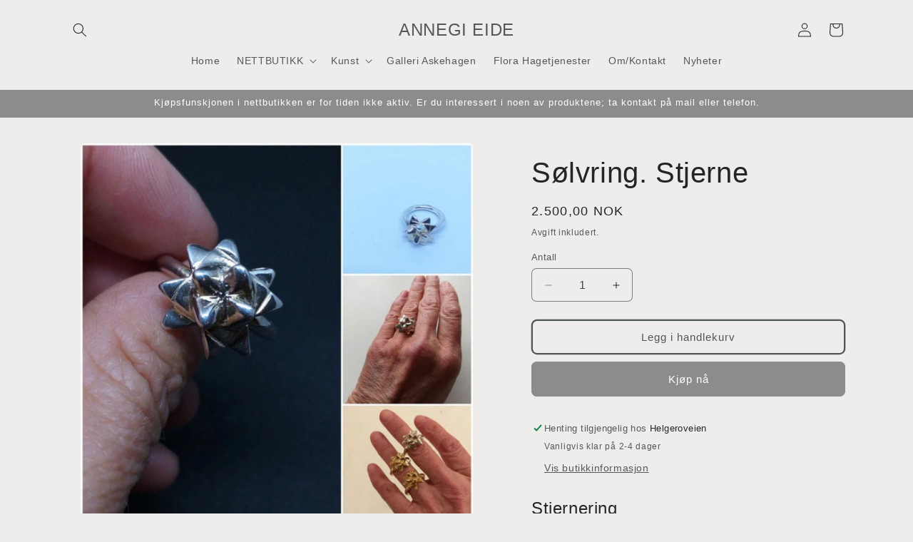

--- FILE ---
content_type: text/html; charset=utf-8
request_url: https://www.annegi.no/products/solvring-stjerne
body_size: 25863
content:
<!doctype html>
<html class="no-js" lang="nb">
  <head>
    <meta charset="utf-8">
    <meta http-equiv="X-UA-Compatible" content="IE=edge">
    <meta name="viewport" content="width=device-width,initial-scale=1">
    <meta name="theme-color" content="">
    <link rel="canonical" href="https://www.annegi.no/products/solvring-stjerne"><title>
      Sølvring. nettbutikk smykker, ringer
 &ndash; ANNEGI EIDE </title>

    
      <meta name="description" content="Sølvring, nettbutikk smykker, klassisk design, norsk smykkedesign, smykker, ringer, gullsmed, norskprodusert, norway design, skandinavisk design, norsk design">
    

    

<meta property="og:site_name" content="ANNEGI EIDE ">
<meta property="og:url" content="https://www.annegi.no/products/solvring-stjerne">
<meta property="og:title" content="Sølvring. nettbutikk smykker, ringer">
<meta property="og:type" content="product">
<meta property="og:description" content="Sølvring, nettbutikk smykker, klassisk design, norsk smykkedesign, smykker, ringer, gullsmed, norskprodusert, norway design, skandinavisk design, norsk design"><meta property="og:image" content="http://www.annegi.no/cdn/shop/products/stjerne-ring.jpg?v=1655149298">
  <meta property="og:image:secure_url" content="https://www.annegi.no/cdn/shop/products/stjerne-ring.jpg?v=1655149298">
  <meta property="og:image:width" content="600">
  <meta property="og:image:height" content="600"><meta property="og:price:amount" content="2.500,00">
  <meta property="og:price:currency" content="NOK"><meta name="twitter:card" content="summary_large_image">
<meta name="twitter:title" content="Sølvring. nettbutikk smykker, ringer">
<meta name="twitter:description" content="Sølvring, nettbutikk smykker, klassisk design, norsk smykkedesign, smykker, ringer, gullsmed, norskprodusert, norway design, skandinavisk design, norsk design">


    <script src="//www.annegi.no/cdn/shop/t/40/assets/constants.js?v=58251544750838685771700679940" defer="defer"></script>
    <script src="//www.annegi.no/cdn/shop/t/40/assets/pubsub.js?v=158357773527763999511700679940" defer="defer"></script>
    <script src="//www.annegi.no/cdn/shop/t/40/assets/global.js?v=40820548392383841591700679940" defer="defer"></script><script src="//www.annegi.no/cdn/shop/t/40/assets/animations.js?v=88693664871331136111700679939" defer="defer"></script><script>window.performance && window.performance.mark && window.performance.mark('shopify.content_for_header.start');</script><meta name="facebook-domain-verification" content="rl52uu9iqdoosugg7v5kpsj7v4l0i9">
<meta id="shopify-digital-wallet" name="shopify-digital-wallet" content="/11092324/digital_wallets/dialog">
<link rel="alternate" type="application/json+oembed" href="https://www.annegi.no/products/solvring-stjerne.oembed">
<script async="async" src="/checkouts/internal/preloads.js?locale=nb-NO"></script>
<script id="shopify-features" type="application/json">{"accessToken":"a916f3d2bb0ab4c9b958b28469abf2bb","betas":["rich-media-storefront-analytics"],"domain":"www.annegi.no","predictiveSearch":true,"shopId":11092324,"locale":"nb"}</script>
<script>var Shopify = Shopify || {};
Shopify.shop = "annegi.myshopify.com";
Shopify.locale = "nb";
Shopify.currency = {"active":"NOK","rate":"1.0"};
Shopify.country = "NO";
Shopify.theme = {"name":"Updated copy of Oppdatert kopi av Craft","id":139396776100,"schema_name":"Craft","schema_version":"12.0.0","theme_store_id":1368,"role":"main"};
Shopify.theme.handle = "null";
Shopify.theme.style = {"id":null,"handle":null};
Shopify.cdnHost = "www.annegi.no/cdn";
Shopify.routes = Shopify.routes || {};
Shopify.routes.root = "/";</script>
<script type="module">!function(o){(o.Shopify=o.Shopify||{}).modules=!0}(window);</script>
<script>!function(o){function n(){var o=[];function n(){o.push(Array.prototype.slice.apply(arguments))}return n.q=o,n}var t=o.Shopify=o.Shopify||{};t.loadFeatures=n(),t.autoloadFeatures=n()}(window);</script>
<script id="shop-js-analytics" type="application/json">{"pageType":"product"}</script>
<script defer="defer" async type="module" src="//www.annegi.no/cdn/shopifycloud/shop-js/modules/v2/client.init-shop-cart-sync_Cq55waMD.nb.esm.js"></script>
<script defer="defer" async type="module" src="//www.annegi.no/cdn/shopifycloud/shop-js/modules/v2/chunk.common_DIOnffBL.esm.js"></script>
<script defer="defer" async type="module" src="//www.annegi.no/cdn/shopifycloud/shop-js/modules/v2/chunk.modal_DOnzx6pZ.esm.js"></script>
<script type="module">
  await import("//www.annegi.no/cdn/shopifycloud/shop-js/modules/v2/client.init-shop-cart-sync_Cq55waMD.nb.esm.js");
await import("//www.annegi.no/cdn/shopifycloud/shop-js/modules/v2/chunk.common_DIOnffBL.esm.js");
await import("//www.annegi.no/cdn/shopifycloud/shop-js/modules/v2/chunk.modal_DOnzx6pZ.esm.js");

  window.Shopify.SignInWithShop?.initShopCartSync?.({"fedCMEnabled":true,"windoidEnabled":true});

</script>
<script id="__st">var __st={"a":11092324,"offset":3600,"reqid":"2be869f6-6e7e-4961-9002-f0ad0cc6d3c5-1769358255","pageurl":"www.annegi.no\/products\/solvring-stjerne","u":"76f100fff099","p":"product","rtyp":"product","rid":3863962439};</script>
<script>window.ShopifyPaypalV4VisibilityTracking = true;</script>
<script id="captcha-bootstrap">!function(){'use strict';const t='contact',e='account',n='new_comment',o=[[t,t],['blogs',n],['comments',n],[t,'customer']],c=[[e,'customer_login'],[e,'guest_login'],[e,'recover_customer_password'],[e,'create_customer']],r=t=>t.map((([t,e])=>`form[action*='/${t}']:not([data-nocaptcha='true']) input[name='form_type'][value='${e}']`)).join(','),a=t=>()=>t?[...document.querySelectorAll(t)].map((t=>t.form)):[];function s(){const t=[...o],e=r(t);return a(e)}const i='password',u='form_key',d=['recaptcha-v3-token','g-recaptcha-response','h-captcha-response',i],f=()=>{try{return window.sessionStorage}catch{return}},m='__shopify_v',_=t=>t.elements[u];function p(t,e,n=!1){try{const o=window.sessionStorage,c=JSON.parse(o.getItem(e)),{data:r}=function(t){const{data:e,action:n}=t;return t[m]||n?{data:e,action:n}:{data:t,action:n}}(c);for(const[e,n]of Object.entries(r))t.elements[e]&&(t.elements[e].value=n);n&&o.removeItem(e)}catch(o){console.error('form repopulation failed',{error:o})}}const l='form_type',E='cptcha';function T(t){t.dataset[E]=!0}const w=window,h=w.document,L='Shopify',v='ce_forms',y='captcha';let A=!1;((t,e)=>{const n=(g='f06e6c50-85a8-45c8-87d0-21a2b65856fe',I='https://cdn.shopify.com/shopifycloud/storefront-forms-hcaptcha/ce_storefront_forms_captcha_hcaptcha.v1.5.2.iife.js',D={infoText:'Beskyttet av hCaptcha',privacyText:'Personvern',termsText:'Vilkår'},(t,e,n)=>{const o=w[L][v],c=o.bindForm;if(c)return c(t,g,e,D).then(n);var r;o.q.push([[t,g,e,D],n]),r=I,A||(h.body.append(Object.assign(h.createElement('script'),{id:'captcha-provider',async:!0,src:r})),A=!0)});var g,I,D;w[L]=w[L]||{},w[L][v]=w[L][v]||{},w[L][v].q=[],w[L][y]=w[L][y]||{},w[L][y].protect=function(t,e){n(t,void 0,e),T(t)},Object.freeze(w[L][y]),function(t,e,n,w,h,L){const[v,y,A,g]=function(t,e,n){const i=e?o:[],u=t?c:[],d=[...i,...u],f=r(d),m=r(i),_=r(d.filter((([t,e])=>n.includes(e))));return[a(f),a(m),a(_),s()]}(w,h,L),I=t=>{const e=t.target;return e instanceof HTMLFormElement?e:e&&e.form},D=t=>v().includes(t);t.addEventListener('submit',(t=>{const e=I(t);if(!e)return;const n=D(e)&&!e.dataset.hcaptchaBound&&!e.dataset.recaptchaBound,o=_(e),c=g().includes(e)&&(!o||!o.value);(n||c)&&t.preventDefault(),c&&!n&&(function(t){try{if(!f())return;!function(t){const e=f();if(!e)return;const n=_(t);if(!n)return;const o=n.value;o&&e.removeItem(o)}(t);const e=Array.from(Array(32),(()=>Math.random().toString(36)[2])).join('');!function(t,e){_(t)||t.append(Object.assign(document.createElement('input'),{type:'hidden',name:u})),t.elements[u].value=e}(t,e),function(t,e){const n=f();if(!n)return;const o=[...t.querySelectorAll(`input[type='${i}']`)].map((({name:t})=>t)),c=[...d,...o],r={};for(const[a,s]of new FormData(t).entries())c.includes(a)||(r[a]=s);n.setItem(e,JSON.stringify({[m]:1,action:t.action,data:r}))}(t,e)}catch(e){console.error('failed to persist form',e)}}(e),e.submit())}));const S=(t,e)=>{t&&!t.dataset[E]&&(n(t,e.some((e=>e===t))),T(t))};for(const o of['focusin','change'])t.addEventListener(o,(t=>{const e=I(t);D(e)&&S(e,y())}));const B=e.get('form_key'),M=e.get(l),P=B&&M;t.addEventListener('DOMContentLoaded',(()=>{const t=y();if(P)for(const e of t)e.elements[l].value===M&&p(e,B);[...new Set([...A(),...v().filter((t=>'true'===t.dataset.shopifyCaptcha))])].forEach((e=>S(e,t)))}))}(h,new URLSearchParams(w.location.search),n,t,e,['guest_login'])})(!0,!0)}();</script>
<script integrity="sha256-4kQ18oKyAcykRKYeNunJcIwy7WH5gtpwJnB7kiuLZ1E=" data-source-attribution="shopify.loadfeatures" defer="defer" src="//www.annegi.no/cdn/shopifycloud/storefront/assets/storefront/load_feature-a0a9edcb.js" crossorigin="anonymous"></script>
<script data-source-attribution="shopify.dynamic_checkout.dynamic.init">var Shopify=Shopify||{};Shopify.PaymentButton=Shopify.PaymentButton||{isStorefrontPortableWallets:!0,init:function(){window.Shopify.PaymentButton.init=function(){};var t=document.createElement("script");t.src="https://www.annegi.no/cdn/shopifycloud/portable-wallets/latest/portable-wallets.nb.js",t.type="module",document.head.appendChild(t)}};
</script>
<script data-source-attribution="shopify.dynamic_checkout.buyer_consent">
  function portableWalletsHideBuyerConsent(e){var t=document.getElementById("shopify-buyer-consent"),n=document.getElementById("shopify-subscription-policy-button");t&&n&&(t.classList.add("hidden"),t.setAttribute("aria-hidden","true"),n.removeEventListener("click",e))}function portableWalletsShowBuyerConsent(e){var t=document.getElementById("shopify-buyer-consent"),n=document.getElementById("shopify-subscription-policy-button");t&&n&&(t.classList.remove("hidden"),t.removeAttribute("aria-hidden"),n.addEventListener("click",e))}window.Shopify?.PaymentButton&&(window.Shopify.PaymentButton.hideBuyerConsent=portableWalletsHideBuyerConsent,window.Shopify.PaymentButton.showBuyerConsent=portableWalletsShowBuyerConsent);
</script>
<script>
  function portableWalletsCleanup(e){e&&e.src&&console.error("Failed to load portable wallets script "+e.src);var t=document.querySelectorAll("shopify-accelerated-checkout .shopify-payment-button__skeleton, shopify-accelerated-checkout-cart .wallet-cart-button__skeleton"),e=document.getElementById("shopify-buyer-consent");for(let e=0;e<t.length;e++)t[e].remove();e&&e.remove()}function portableWalletsNotLoadedAsModule(e){e instanceof ErrorEvent&&"string"==typeof e.message&&e.message.includes("import.meta")&&"string"==typeof e.filename&&e.filename.includes("portable-wallets")&&(window.removeEventListener("error",portableWalletsNotLoadedAsModule),window.Shopify.PaymentButton.failedToLoad=e,"loading"===document.readyState?document.addEventListener("DOMContentLoaded",window.Shopify.PaymentButton.init):window.Shopify.PaymentButton.init())}window.addEventListener("error",portableWalletsNotLoadedAsModule);
</script>

<script type="module" src="https://www.annegi.no/cdn/shopifycloud/portable-wallets/latest/portable-wallets.nb.js" onError="portableWalletsCleanup(this)" crossorigin="anonymous"></script>
<script nomodule>
  document.addEventListener("DOMContentLoaded", portableWalletsCleanup);
</script>

<script id='scb4127' type='text/javascript' async='' src='https://www.annegi.no/cdn/shopifycloud/privacy-banner/storefront-banner.js'></script><link id="shopify-accelerated-checkout-styles" rel="stylesheet" media="screen" href="https://www.annegi.no/cdn/shopifycloud/portable-wallets/latest/accelerated-checkout-backwards-compat.css" crossorigin="anonymous">
<style id="shopify-accelerated-checkout-cart">
        #shopify-buyer-consent {
  margin-top: 1em;
  display: inline-block;
  width: 100%;
}

#shopify-buyer-consent.hidden {
  display: none;
}

#shopify-subscription-policy-button {
  background: none;
  border: none;
  padding: 0;
  text-decoration: underline;
  font-size: inherit;
  cursor: pointer;
}

#shopify-subscription-policy-button::before {
  box-shadow: none;
}

      </style>
<script id="sections-script" data-sections="header" defer="defer" src="//www.annegi.no/cdn/shop/t/40/compiled_assets/scripts.js?v=1873"></script>
<script>window.performance && window.performance.mark && window.performance.mark('shopify.content_for_header.end');</script>


    <style data-shopify>
      
      
      
      
      

      
        :root,
        .color-background-1 {
          --color-background: 239,236,236;
        
          --gradient-background: #efecec;
        

        

        --color-foreground: 37,37,37;
        --color-background-contrast: 181,167,167;
        --color-shadow: 37,37,37;
        --color-button: 140,140,140;
        --color-button-text: 255,255,255;
        --color-secondary-button: 239,236,236;
        --color-secondary-button-text: 80,86,85;
        --color-link: 80,86,85;
        --color-badge-foreground: 37,37,37;
        --color-badge-background: 239,236,236;
        --color-badge-border: 37,37,37;
        --payment-terms-background-color: rgb(239 236 236);
      }
      
        
        .color-background-2 {
          --color-background: 245,245,245;
        
          --gradient-background: #f5f5f5;
        

        

        --color-foreground: 37,37,37;
        --color-background-contrast: 181,181,181;
        --color-shadow: 37,37,37;
        --color-button: 37,37,37;
        --color-button-text: 255,255,255;
        --color-secondary-button: 245,245,245;
        --color-secondary-button-text: 37,37,37;
        --color-link: 37,37,37;
        --color-badge-foreground: 37,37,37;
        --color-badge-background: 245,245,245;
        --color-badge-border: 37,37,37;
        --payment-terms-background-color: rgb(245 245 245);
      }
      
        
        .color-inverse {
          --color-background: 37,37,37;
        
          --gradient-background: #252525;
        

        

        --color-foreground: 239,236,236;
        --color-background-contrast: 50,50,50;
        --color-shadow: 37,37,37;
        --color-button: 239,236,236;
        --color-button-text: 37,37,37;
        --color-secondary-button: 37,37,37;
        --color-secondary-button-text: 239,236,236;
        --color-link: 239,236,236;
        --color-badge-foreground: 239,236,236;
        --color-badge-background: 37,37,37;
        --color-badge-border: 239,236,236;
        --payment-terms-background-color: rgb(37 37 37);
      }
      
        
        .color-accent-1 {
          --color-background: 140,140,140;
        
          --gradient-background: #8c8c8c;
        

        

        --color-foreground: 255,255,255;
        --color-background-contrast: 76,76,76;
        --color-shadow: 37,37,37;
        --color-button: 255,255,255;
        --color-button-text: 140,140,140;
        --color-secondary-button: 140,140,140;
        --color-secondary-button-text: 255,255,255;
        --color-link: 255,255,255;
        --color-badge-foreground: 255,255,255;
        --color-badge-background: 140,140,140;
        --color-badge-border: 255,255,255;
        --payment-terms-background-color: rgb(140 140 140);
      }
      
        
        .color-accent-2 {
          --color-background: 53,84,67;
        
          --gradient-background: #355443;
        

        

        --color-foreground: 255,255,255;
        --color-background-contrast: 4,6,5;
        --color-shadow: 37,37,37;
        --color-button: 255,255,255;
        --color-button-text: 53,84,67;
        --color-secondary-button: 53,84,67;
        --color-secondary-button-text: 255,255,255;
        --color-link: 255,255,255;
        --color-badge-foreground: 255,255,255;
        --color-badge-background: 53,84,67;
        --color-badge-border: 255,255,255;
        --payment-terms-background-color: rgb(53 84 67);
      }
      
        
        .color-scheme-afa1f870-4e25-4f81-8a4d-b6627a700183 {
          --color-background: 211,217,211;
        
          --gradient-background: #d3d9d3;
        

        

        --color-foreground: 37,37,37;
        --color-background-contrast: 143,158,143;
        --color-shadow: 37,37,37;
        --color-button: 140,140,140;
        --color-button-text: 255,255,255;
        --color-secondary-button: 211,217,211;
        --color-secondary-button-text: 80,86,85;
        --color-link: 80,86,85;
        --color-badge-foreground: 37,37,37;
        --color-badge-background: 211,217,211;
        --color-badge-border: 37,37,37;
        --payment-terms-background-color: rgb(211 217 211);
      }
      

      body, .color-background-1, .color-background-2, .color-inverse, .color-accent-1, .color-accent-2, .color-scheme-afa1f870-4e25-4f81-8a4d-b6627a700183 {
        color: rgba(var(--color-foreground), 0.75);
        background-color: rgb(var(--color-background));
      }

      :root {
        --font-body-family: "system_ui", -apple-system, 'Segoe UI', Roboto, 'Helvetica Neue', 'Noto Sans', 'Liberation Sans', Arial, sans-serif, 'Apple Color Emoji', 'Segoe UI Emoji', 'Segoe UI Symbol', 'Noto Color Emoji';
        --font-body-style: normal;
        --font-body-weight: 400;
        --font-body-weight-bold: 700;

        --font-heading-family: "system_ui", -apple-system, 'Segoe UI', Roboto, 'Helvetica Neue', 'Noto Sans', 'Liberation Sans', Arial, sans-serif, 'Apple Color Emoji', 'Segoe UI Emoji', 'Segoe UI Symbol', 'Noto Color Emoji';
        --font-heading-style: normal;
        --font-heading-weight: 400;

        --font-body-scale: 1.0;
        --font-heading-scale: 1.0;

        --media-padding: px;
        --media-border-opacity: 0.1;
        --media-border-width: 0px;
        --media-radius: 6px;
        --media-shadow-opacity: 0.0;
        --media-shadow-horizontal-offset: 0px;
        --media-shadow-vertical-offset: 4px;
        --media-shadow-blur-radius: 5px;
        --media-shadow-visible: 0;

        --page-width: 120rem;
        --page-width-margin: 0rem;

        --product-card-image-padding: 0.0rem;
        --product-card-corner-radius: 0.6rem;
        --product-card-text-alignment: left;
        --product-card-border-width: 0.1rem;
        --product-card-border-opacity: 0.1;
        --product-card-shadow-opacity: 0.0;
        --product-card-shadow-visible: 0;
        --product-card-shadow-horizontal-offset: 0.0rem;
        --product-card-shadow-vertical-offset: 0.4rem;
        --product-card-shadow-blur-radius: 0.5rem;

        --collection-card-image-padding: 0.0rem;
        --collection-card-corner-radius: 0.0rem;
        --collection-card-text-alignment: left;
        --collection-card-border-width: 0.0rem;
        --collection-card-border-opacity: 0.0;
        --collection-card-shadow-opacity: 0.1;
        --collection-card-shadow-visible: 1;
        --collection-card-shadow-horizontal-offset: 0.0rem;
        --collection-card-shadow-vertical-offset: 0.0rem;
        --collection-card-shadow-blur-radius: 0.0rem;

        --blog-card-image-padding: 0.0rem;
        --blog-card-corner-radius: 0.0rem;
        --blog-card-text-alignment: left;
        --blog-card-border-width: 0.0rem;
        --blog-card-border-opacity: 0.0;
        --blog-card-shadow-opacity: 0.1;
        --blog-card-shadow-visible: 1;
        --blog-card-shadow-horizontal-offset: 0.0rem;
        --blog-card-shadow-vertical-offset: 0.0rem;
        --blog-card-shadow-blur-radius: 0.0rem;

        --badge-corner-radius: 0.6rem;

        --popup-border-width: 1px;
        --popup-border-opacity: 0.5;
        --popup-corner-radius: 6px;
        --popup-shadow-opacity: 0.0;
        --popup-shadow-horizontal-offset: 0px;
        --popup-shadow-vertical-offset: 4px;
        --popup-shadow-blur-radius: 5px;

        --drawer-border-width: 1px;
        --drawer-border-opacity: 0.1;
        --drawer-shadow-opacity: 0.0;
        --drawer-shadow-horizontal-offset: 0px;
        --drawer-shadow-vertical-offset: 4px;
        --drawer-shadow-blur-radius: 5px;

        --spacing-sections-desktop: 0px;
        --spacing-sections-mobile: 0px;

        --grid-desktop-vertical-spacing: 20px;
        --grid-desktop-horizontal-spacing: 20px;
        --grid-mobile-vertical-spacing: 10px;
        --grid-mobile-horizontal-spacing: 10px;

        --text-boxes-border-opacity: 0.1;
        --text-boxes-border-width: 0px;
        --text-boxes-radius: 6px;
        --text-boxes-shadow-opacity: 0.0;
        --text-boxes-shadow-visible: 0;
        --text-boxes-shadow-horizontal-offset: 0px;
        --text-boxes-shadow-vertical-offset: 4px;
        --text-boxes-shadow-blur-radius: 5px;

        --buttons-radius: 6px;
        --buttons-radius-outset: 8px;
        --buttons-border-width: 2px;
        --buttons-border-opacity: 1.0;
        --buttons-shadow-opacity: 0.0;
        --buttons-shadow-visible: 0;
        --buttons-shadow-horizontal-offset: 0px;
        --buttons-shadow-vertical-offset: 4px;
        --buttons-shadow-blur-radius: 5px;
        --buttons-border-offset: 0.3px;

        --inputs-radius: 6px;
        --inputs-border-width: 1px;
        --inputs-border-opacity: 0.55;
        --inputs-shadow-opacity: 0.0;
        --inputs-shadow-horizontal-offset: 0px;
        --inputs-margin-offset: 0px;
        --inputs-shadow-vertical-offset: 4px;
        --inputs-shadow-blur-radius: 5px;
        --inputs-radius-outset: 7px;

        --variant-pills-radius: 40px;
        --variant-pills-border-width: 1px;
        --variant-pills-border-opacity: 0.55;
        --variant-pills-shadow-opacity: 0.0;
        --variant-pills-shadow-horizontal-offset: 0px;
        --variant-pills-shadow-vertical-offset: 4px;
        --variant-pills-shadow-blur-radius: 5px;
      }

      *,
      *::before,
      *::after {
        box-sizing: inherit;
      }

      html {
        box-sizing: border-box;
        font-size: calc(var(--font-body-scale) * 62.5%);
        height: 100%;
      }

      body {
        display: grid;
        grid-template-rows: auto auto 1fr auto;
        grid-template-columns: 100%;
        min-height: 100%;
        margin: 0;
        font-size: 1.5rem;
        letter-spacing: 0.06rem;
        line-height: calc(1 + 0.8 / var(--font-body-scale));
        font-family: var(--font-body-family);
        font-style: var(--font-body-style);
        font-weight: var(--font-body-weight);
      }

      @media screen and (min-width: 750px) {
        body {
          font-size: 1.6rem;
        }
      }
    </style>

    <link href="//www.annegi.no/cdn/shop/t/40/assets/base.css?v=22615539281115885671700679939" rel="stylesheet" type="text/css" media="all" />
<link
        rel="stylesheet"
        href="//www.annegi.no/cdn/shop/t/40/assets/component-predictive-search.css?v=118923337488134913561700679940"
        media="print"
        onload="this.media='all'"
      ><script>
      document.documentElement.className = document.documentElement.className.replace('no-js', 'js');
      if (Shopify.designMode) {
        document.documentElement.classList.add('shopify-design-mode');
      }
    </script>
  <link href="https://monorail-edge.shopifysvc.com" rel="dns-prefetch">
<script>(function(){if ("sendBeacon" in navigator && "performance" in window) {try {var session_token_from_headers = performance.getEntriesByType('navigation')[0].serverTiming.find(x => x.name == '_s').description;} catch {var session_token_from_headers = undefined;}var session_cookie_matches = document.cookie.match(/_shopify_s=([^;]*)/);var session_token_from_cookie = session_cookie_matches && session_cookie_matches.length === 2 ? session_cookie_matches[1] : "";var session_token = session_token_from_headers || session_token_from_cookie || "";function handle_abandonment_event(e) {var entries = performance.getEntries().filter(function(entry) {return /monorail-edge.shopifysvc.com/.test(entry.name);});if (!window.abandonment_tracked && entries.length === 0) {window.abandonment_tracked = true;var currentMs = Date.now();var navigation_start = performance.timing.navigationStart;var payload = {shop_id: 11092324,url: window.location.href,navigation_start,duration: currentMs - navigation_start,session_token,page_type: "product"};window.navigator.sendBeacon("https://monorail-edge.shopifysvc.com/v1/produce", JSON.stringify({schema_id: "online_store_buyer_site_abandonment/1.1",payload: payload,metadata: {event_created_at_ms: currentMs,event_sent_at_ms: currentMs}}));}}window.addEventListener('pagehide', handle_abandonment_event);}}());</script>
<script id="web-pixels-manager-setup">(function e(e,d,r,n,o){if(void 0===o&&(o={}),!Boolean(null===(a=null===(i=window.Shopify)||void 0===i?void 0:i.analytics)||void 0===a?void 0:a.replayQueue)){var i,a;window.Shopify=window.Shopify||{};var t=window.Shopify;t.analytics=t.analytics||{};var s=t.analytics;s.replayQueue=[],s.publish=function(e,d,r){return s.replayQueue.push([e,d,r]),!0};try{self.performance.mark("wpm:start")}catch(e){}var l=function(){var e={modern:/Edge?\/(1{2}[4-9]|1[2-9]\d|[2-9]\d{2}|\d{4,})\.\d+(\.\d+|)|Firefox\/(1{2}[4-9]|1[2-9]\d|[2-9]\d{2}|\d{4,})\.\d+(\.\d+|)|Chrom(ium|e)\/(9{2}|\d{3,})\.\d+(\.\d+|)|(Maci|X1{2}).+ Version\/(15\.\d+|(1[6-9]|[2-9]\d|\d{3,})\.\d+)([,.]\d+|)( \(\w+\)|)( Mobile\/\w+|) Safari\/|Chrome.+OPR\/(9{2}|\d{3,})\.\d+\.\d+|(CPU[ +]OS|iPhone[ +]OS|CPU[ +]iPhone|CPU IPhone OS|CPU iPad OS)[ +]+(15[._]\d+|(1[6-9]|[2-9]\d|\d{3,})[._]\d+)([._]\d+|)|Android:?[ /-](13[3-9]|1[4-9]\d|[2-9]\d{2}|\d{4,})(\.\d+|)(\.\d+|)|Android.+Firefox\/(13[5-9]|1[4-9]\d|[2-9]\d{2}|\d{4,})\.\d+(\.\d+|)|Android.+Chrom(ium|e)\/(13[3-9]|1[4-9]\d|[2-9]\d{2}|\d{4,})\.\d+(\.\d+|)|SamsungBrowser\/([2-9]\d|\d{3,})\.\d+/,legacy:/Edge?\/(1[6-9]|[2-9]\d|\d{3,})\.\d+(\.\d+|)|Firefox\/(5[4-9]|[6-9]\d|\d{3,})\.\d+(\.\d+|)|Chrom(ium|e)\/(5[1-9]|[6-9]\d|\d{3,})\.\d+(\.\d+|)([\d.]+$|.*Safari\/(?![\d.]+ Edge\/[\d.]+$))|(Maci|X1{2}).+ Version\/(10\.\d+|(1[1-9]|[2-9]\d|\d{3,})\.\d+)([,.]\d+|)( \(\w+\)|)( Mobile\/\w+|) Safari\/|Chrome.+OPR\/(3[89]|[4-9]\d|\d{3,})\.\d+\.\d+|(CPU[ +]OS|iPhone[ +]OS|CPU[ +]iPhone|CPU IPhone OS|CPU iPad OS)[ +]+(10[._]\d+|(1[1-9]|[2-9]\d|\d{3,})[._]\d+)([._]\d+|)|Android:?[ /-](13[3-9]|1[4-9]\d|[2-9]\d{2}|\d{4,})(\.\d+|)(\.\d+|)|Mobile Safari.+OPR\/([89]\d|\d{3,})\.\d+\.\d+|Android.+Firefox\/(13[5-9]|1[4-9]\d|[2-9]\d{2}|\d{4,})\.\d+(\.\d+|)|Android.+Chrom(ium|e)\/(13[3-9]|1[4-9]\d|[2-9]\d{2}|\d{4,})\.\d+(\.\d+|)|Android.+(UC? ?Browser|UCWEB|U3)[ /]?(15\.([5-9]|\d{2,})|(1[6-9]|[2-9]\d|\d{3,})\.\d+)\.\d+|SamsungBrowser\/(5\.\d+|([6-9]|\d{2,})\.\d+)|Android.+MQ{2}Browser\/(14(\.(9|\d{2,})|)|(1[5-9]|[2-9]\d|\d{3,})(\.\d+|))(\.\d+|)|K[Aa][Ii]OS\/(3\.\d+|([4-9]|\d{2,})\.\d+)(\.\d+|)/},d=e.modern,r=e.legacy,n=navigator.userAgent;return n.match(d)?"modern":n.match(r)?"legacy":"unknown"}(),u="modern"===l?"modern":"legacy",c=(null!=n?n:{modern:"",legacy:""})[u],f=function(e){return[e.baseUrl,"/wpm","/b",e.hashVersion,"modern"===e.buildTarget?"m":"l",".js"].join("")}({baseUrl:d,hashVersion:r,buildTarget:u}),m=function(e){var d=e.version,r=e.bundleTarget,n=e.surface,o=e.pageUrl,i=e.monorailEndpoint;return{emit:function(e){var a=e.status,t=e.errorMsg,s=(new Date).getTime(),l=JSON.stringify({metadata:{event_sent_at_ms:s},events:[{schema_id:"web_pixels_manager_load/3.1",payload:{version:d,bundle_target:r,page_url:o,status:a,surface:n,error_msg:t},metadata:{event_created_at_ms:s}}]});if(!i)return console&&console.warn&&console.warn("[Web Pixels Manager] No Monorail endpoint provided, skipping logging."),!1;try{return self.navigator.sendBeacon.bind(self.navigator)(i,l)}catch(e){}var u=new XMLHttpRequest;try{return u.open("POST",i,!0),u.setRequestHeader("Content-Type","text/plain"),u.send(l),!0}catch(e){return console&&console.warn&&console.warn("[Web Pixels Manager] Got an unhandled error while logging to Monorail."),!1}}}}({version:r,bundleTarget:l,surface:e.surface,pageUrl:self.location.href,monorailEndpoint:e.monorailEndpoint});try{o.browserTarget=l,function(e){var d=e.src,r=e.async,n=void 0===r||r,o=e.onload,i=e.onerror,a=e.sri,t=e.scriptDataAttributes,s=void 0===t?{}:t,l=document.createElement("script"),u=document.querySelector("head"),c=document.querySelector("body");if(l.async=n,l.src=d,a&&(l.integrity=a,l.crossOrigin="anonymous"),s)for(var f in s)if(Object.prototype.hasOwnProperty.call(s,f))try{l.dataset[f]=s[f]}catch(e){}if(o&&l.addEventListener("load",o),i&&l.addEventListener("error",i),u)u.appendChild(l);else{if(!c)throw new Error("Did not find a head or body element to append the script");c.appendChild(l)}}({src:f,async:!0,onload:function(){if(!function(){var e,d;return Boolean(null===(d=null===(e=window.Shopify)||void 0===e?void 0:e.analytics)||void 0===d?void 0:d.initialized)}()){var d=window.webPixelsManager.init(e)||void 0;if(d){var r=window.Shopify.analytics;r.replayQueue.forEach((function(e){var r=e[0],n=e[1],o=e[2];d.publishCustomEvent(r,n,o)})),r.replayQueue=[],r.publish=d.publishCustomEvent,r.visitor=d.visitor,r.initialized=!0}}},onerror:function(){return m.emit({status:"failed",errorMsg:"".concat(f," has failed to load")})},sri:function(e){var d=/^sha384-[A-Za-z0-9+/=]+$/;return"string"==typeof e&&d.test(e)}(c)?c:"",scriptDataAttributes:o}),m.emit({status:"loading"})}catch(e){m.emit({status:"failed",errorMsg:(null==e?void 0:e.message)||"Unknown error"})}}})({shopId: 11092324,storefrontBaseUrl: "https://www.annegi.no",extensionsBaseUrl: "https://extensions.shopifycdn.com/cdn/shopifycloud/web-pixels-manager",monorailEndpoint: "https://monorail-edge.shopifysvc.com/unstable/produce_batch",surface: "storefront-renderer",enabledBetaFlags: ["2dca8a86"],webPixelsConfigList: [{"id":"254541988","configuration":"{\"pixel_id\":\"323504165229040\",\"pixel_type\":\"facebook_pixel\",\"metaapp_system_user_token\":\"-\"}","eventPayloadVersion":"v1","runtimeContext":"OPEN","scriptVersion":"ca16bc87fe92b6042fbaa3acc2fbdaa6","type":"APP","apiClientId":2329312,"privacyPurposes":["ANALYTICS","MARKETING","SALE_OF_DATA"],"dataSharingAdjustments":{"protectedCustomerApprovalScopes":["read_customer_address","read_customer_email","read_customer_name","read_customer_personal_data","read_customer_phone"]}},{"id":"132841636","eventPayloadVersion":"v1","runtimeContext":"LAX","scriptVersion":"1","type":"CUSTOM","privacyPurposes":["MARKETING"],"name":"Meta pixel (migrated)"},{"id":"156565668","eventPayloadVersion":"v1","runtimeContext":"LAX","scriptVersion":"1","type":"CUSTOM","privacyPurposes":["ANALYTICS"],"name":"Google Analytics tag (migrated)"},{"id":"shopify-app-pixel","configuration":"{}","eventPayloadVersion":"v1","runtimeContext":"STRICT","scriptVersion":"0450","apiClientId":"shopify-pixel","type":"APP","privacyPurposes":["ANALYTICS","MARKETING"]},{"id":"shopify-custom-pixel","eventPayloadVersion":"v1","runtimeContext":"LAX","scriptVersion":"0450","apiClientId":"shopify-pixel","type":"CUSTOM","privacyPurposes":["ANALYTICS","MARKETING"]}],isMerchantRequest: false,initData: {"shop":{"name":"ANNEGI EIDE ","paymentSettings":{"currencyCode":"NOK"},"myshopifyDomain":"annegi.myshopify.com","countryCode":"NO","storefrontUrl":"https:\/\/www.annegi.no"},"customer":null,"cart":null,"checkout":null,"productVariants":[{"price":{"amount":2500.0,"currencyCode":"NOK"},"product":{"title":"Sølvring. Stjerne","vendor":"ANNEGI EIDE","id":"3863962439","untranslatedTitle":"Sølvring. Stjerne","url":"\/products\/solvring-stjerne","type":"Ring"},"id":"12951483719","image":{"src":"\/\/www.annegi.no\/cdn\/shop\/products\/stjerne-ring.jpg?v=1655149298"},"sku":"5","title":"Default Title","untranslatedTitle":"Default Title"}],"purchasingCompany":null},},"https://www.annegi.no/cdn","fcfee988w5aeb613cpc8e4bc33m6693e112",{"modern":"","legacy":""},{"shopId":"11092324","storefrontBaseUrl":"https:\/\/www.annegi.no","extensionBaseUrl":"https:\/\/extensions.shopifycdn.com\/cdn\/shopifycloud\/web-pixels-manager","surface":"storefront-renderer","enabledBetaFlags":"[\"2dca8a86\"]","isMerchantRequest":"false","hashVersion":"fcfee988w5aeb613cpc8e4bc33m6693e112","publish":"custom","events":"[[\"page_viewed\",{}],[\"product_viewed\",{\"productVariant\":{\"price\":{\"amount\":2500.0,\"currencyCode\":\"NOK\"},\"product\":{\"title\":\"Sølvring. Stjerne\",\"vendor\":\"ANNEGI EIDE\",\"id\":\"3863962439\",\"untranslatedTitle\":\"Sølvring. Stjerne\",\"url\":\"\/products\/solvring-stjerne\",\"type\":\"Ring\"},\"id\":\"12951483719\",\"image\":{\"src\":\"\/\/www.annegi.no\/cdn\/shop\/products\/stjerne-ring.jpg?v=1655149298\"},\"sku\":\"5\",\"title\":\"Default Title\",\"untranslatedTitle\":\"Default Title\"}}]]"});</script><script>
  window.ShopifyAnalytics = window.ShopifyAnalytics || {};
  window.ShopifyAnalytics.meta = window.ShopifyAnalytics.meta || {};
  window.ShopifyAnalytics.meta.currency = 'NOK';
  var meta = {"product":{"id":3863962439,"gid":"gid:\/\/shopify\/Product\/3863962439","vendor":"ANNEGI EIDE","type":"Ring","handle":"solvring-stjerne","variants":[{"id":12951483719,"price":250000,"name":"Sølvring. Stjerne","public_title":null,"sku":"5"}],"remote":false},"page":{"pageType":"product","resourceType":"product","resourceId":3863962439,"requestId":"2be869f6-6e7e-4961-9002-f0ad0cc6d3c5-1769358255"}};
  for (var attr in meta) {
    window.ShopifyAnalytics.meta[attr] = meta[attr];
  }
</script>
<script class="analytics">
  (function () {
    var customDocumentWrite = function(content) {
      var jquery = null;

      if (window.jQuery) {
        jquery = window.jQuery;
      } else if (window.Checkout && window.Checkout.$) {
        jquery = window.Checkout.$;
      }

      if (jquery) {
        jquery('body').append(content);
      }
    };

    var hasLoggedConversion = function(token) {
      if (token) {
        return document.cookie.indexOf('loggedConversion=' + token) !== -1;
      }
      return false;
    }

    var setCookieIfConversion = function(token) {
      if (token) {
        var twoMonthsFromNow = new Date(Date.now());
        twoMonthsFromNow.setMonth(twoMonthsFromNow.getMonth() + 2);

        document.cookie = 'loggedConversion=' + token + '; expires=' + twoMonthsFromNow;
      }
    }

    var trekkie = window.ShopifyAnalytics.lib = window.trekkie = window.trekkie || [];
    if (trekkie.integrations) {
      return;
    }
    trekkie.methods = [
      'identify',
      'page',
      'ready',
      'track',
      'trackForm',
      'trackLink'
    ];
    trekkie.factory = function(method) {
      return function() {
        var args = Array.prototype.slice.call(arguments);
        args.unshift(method);
        trekkie.push(args);
        return trekkie;
      };
    };
    for (var i = 0; i < trekkie.methods.length; i++) {
      var key = trekkie.methods[i];
      trekkie[key] = trekkie.factory(key);
    }
    trekkie.load = function(config) {
      trekkie.config = config || {};
      trekkie.config.initialDocumentCookie = document.cookie;
      var first = document.getElementsByTagName('script')[0];
      var script = document.createElement('script');
      script.type = 'text/javascript';
      script.onerror = function(e) {
        var scriptFallback = document.createElement('script');
        scriptFallback.type = 'text/javascript';
        scriptFallback.onerror = function(error) {
                var Monorail = {
      produce: function produce(monorailDomain, schemaId, payload) {
        var currentMs = new Date().getTime();
        var event = {
          schema_id: schemaId,
          payload: payload,
          metadata: {
            event_created_at_ms: currentMs,
            event_sent_at_ms: currentMs
          }
        };
        return Monorail.sendRequest("https://" + monorailDomain + "/v1/produce", JSON.stringify(event));
      },
      sendRequest: function sendRequest(endpointUrl, payload) {
        // Try the sendBeacon API
        if (window && window.navigator && typeof window.navigator.sendBeacon === 'function' && typeof window.Blob === 'function' && !Monorail.isIos12()) {
          var blobData = new window.Blob([payload], {
            type: 'text/plain'
          });

          if (window.navigator.sendBeacon(endpointUrl, blobData)) {
            return true;
          } // sendBeacon was not successful

        } // XHR beacon

        var xhr = new XMLHttpRequest();

        try {
          xhr.open('POST', endpointUrl);
          xhr.setRequestHeader('Content-Type', 'text/plain');
          xhr.send(payload);
        } catch (e) {
          console.log(e);
        }

        return false;
      },
      isIos12: function isIos12() {
        return window.navigator.userAgent.lastIndexOf('iPhone; CPU iPhone OS 12_') !== -1 || window.navigator.userAgent.lastIndexOf('iPad; CPU OS 12_') !== -1;
      }
    };
    Monorail.produce('monorail-edge.shopifysvc.com',
      'trekkie_storefront_load_errors/1.1',
      {shop_id: 11092324,
      theme_id: 139396776100,
      app_name: "storefront",
      context_url: window.location.href,
      source_url: "//www.annegi.no/cdn/s/trekkie.storefront.8d95595f799fbf7e1d32231b9a28fd43b70c67d3.min.js"});

        };
        scriptFallback.async = true;
        scriptFallback.src = '//www.annegi.no/cdn/s/trekkie.storefront.8d95595f799fbf7e1d32231b9a28fd43b70c67d3.min.js';
        first.parentNode.insertBefore(scriptFallback, first);
      };
      script.async = true;
      script.src = '//www.annegi.no/cdn/s/trekkie.storefront.8d95595f799fbf7e1d32231b9a28fd43b70c67d3.min.js';
      first.parentNode.insertBefore(script, first);
    };
    trekkie.load(
      {"Trekkie":{"appName":"storefront","development":false,"defaultAttributes":{"shopId":11092324,"isMerchantRequest":null,"themeId":139396776100,"themeCityHash":"5105356806521598980","contentLanguage":"nb","currency":"NOK","eventMetadataId":"25920be1-831b-4c50-a343-fa3a679e6bed"},"isServerSideCookieWritingEnabled":true,"monorailRegion":"shop_domain","enabledBetaFlags":["65f19447"]},"Session Attribution":{},"S2S":{"facebookCapiEnabled":true,"source":"trekkie-storefront-renderer","apiClientId":580111}}
    );

    var loaded = false;
    trekkie.ready(function() {
      if (loaded) return;
      loaded = true;

      window.ShopifyAnalytics.lib = window.trekkie;

      var originalDocumentWrite = document.write;
      document.write = customDocumentWrite;
      try { window.ShopifyAnalytics.merchantGoogleAnalytics.call(this); } catch(error) {};
      document.write = originalDocumentWrite;

      window.ShopifyAnalytics.lib.page(null,{"pageType":"product","resourceType":"product","resourceId":3863962439,"requestId":"2be869f6-6e7e-4961-9002-f0ad0cc6d3c5-1769358255","shopifyEmitted":true});

      var match = window.location.pathname.match(/checkouts\/(.+)\/(thank_you|post_purchase)/)
      var token = match? match[1]: undefined;
      if (!hasLoggedConversion(token)) {
        setCookieIfConversion(token);
        window.ShopifyAnalytics.lib.track("Viewed Product",{"currency":"NOK","variantId":12951483719,"productId":3863962439,"productGid":"gid:\/\/shopify\/Product\/3863962439","name":"Sølvring. Stjerne","price":"2500.00","sku":"5","brand":"ANNEGI EIDE","variant":null,"category":"Ring","nonInteraction":true,"remote":false},undefined,undefined,{"shopifyEmitted":true});
      window.ShopifyAnalytics.lib.track("monorail:\/\/trekkie_storefront_viewed_product\/1.1",{"currency":"NOK","variantId":12951483719,"productId":3863962439,"productGid":"gid:\/\/shopify\/Product\/3863962439","name":"Sølvring. Stjerne","price":"2500.00","sku":"5","brand":"ANNEGI EIDE","variant":null,"category":"Ring","nonInteraction":true,"remote":false,"referer":"https:\/\/www.annegi.no\/products\/solvring-stjerne"});
      }
    });


        var eventsListenerScript = document.createElement('script');
        eventsListenerScript.async = true;
        eventsListenerScript.src = "//www.annegi.no/cdn/shopifycloud/storefront/assets/shop_events_listener-3da45d37.js";
        document.getElementsByTagName('head')[0].appendChild(eventsListenerScript);

})();</script>
  <script>
  if (!window.ga || (window.ga && typeof window.ga !== 'function')) {
    window.ga = function ga() {
      (window.ga.q = window.ga.q || []).push(arguments);
      if (window.Shopify && window.Shopify.analytics && typeof window.Shopify.analytics.publish === 'function') {
        window.Shopify.analytics.publish("ga_stub_called", {}, {sendTo: "google_osp_migration"});
      }
      console.error("Shopify's Google Analytics stub called with:", Array.from(arguments), "\nSee https://help.shopify.com/manual/promoting-marketing/pixels/pixel-migration#google for more information.");
    };
    if (window.Shopify && window.Shopify.analytics && typeof window.Shopify.analytics.publish === 'function') {
      window.Shopify.analytics.publish("ga_stub_initialized", {}, {sendTo: "google_osp_migration"});
    }
  }
</script>
<script
  defer
  src="https://www.annegi.no/cdn/shopifycloud/perf-kit/shopify-perf-kit-3.0.4.min.js"
  data-application="storefront-renderer"
  data-shop-id="11092324"
  data-render-region="gcp-us-east1"
  data-page-type="product"
  data-theme-instance-id="139396776100"
  data-theme-name="Craft"
  data-theme-version="12.0.0"
  data-monorail-region="shop_domain"
  data-resource-timing-sampling-rate="10"
  data-shs="true"
  data-shs-beacon="true"
  data-shs-export-with-fetch="true"
  data-shs-logs-sample-rate="1"
  data-shs-beacon-endpoint="https://www.annegi.no/api/collect"
></script>
</head>

  <body class="gradient animate--hover-default">
    <a class="skip-to-content-link button visually-hidden" href="#MainContent">
      Gå videre til innholdet
    </a><!-- BEGIN sections: header-group -->
<div id="shopify-section-sections--17308528771236__header" class="shopify-section shopify-section-group-header-group section-header"><link rel="stylesheet" href="//www.annegi.no/cdn/shop/t/40/assets/component-list-menu.css?v=151968516119678728991700679939" media="print" onload="this.media='all'">
<link rel="stylesheet" href="//www.annegi.no/cdn/shop/t/40/assets/component-search.css?v=165164710990765432851700679940" media="print" onload="this.media='all'">
<link rel="stylesheet" href="//www.annegi.no/cdn/shop/t/40/assets/component-menu-drawer.css?v=31331429079022630271700679939" media="print" onload="this.media='all'">
<link rel="stylesheet" href="//www.annegi.no/cdn/shop/t/40/assets/component-cart-notification.css?v=54116361853792938221700679939" media="print" onload="this.media='all'">
<link rel="stylesheet" href="//www.annegi.no/cdn/shop/t/40/assets/component-cart-items.css?v=145340746371385151771700679939" media="print" onload="this.media='all'"><link rel="stylesheet" href="//www.annegi.no/cdn/shop/t/40/assets/component-price.css?v=70172745017360139101700679940" media="print" onload="this.media='all'"><noscript><link href="//www.annegi.no/cdn/shop/t/40/assets/component-list-menu.css?v=151968516119678728991700679939" rel="stylesheet" type="text/css" media="all" /></noscript>
<noscript><link href="//www.annegi.no/cdn/shop/t/40/assets/component-search.css?v=165164710990765432851700679940" rel="stylesheet" type="text/css" media="all" /></noscript>
<noscript><link href="//www.annegi.no/cdn/shop/t/40/assets/component-menu-drawer.css?v=31331429079022630271700679939" rel="stylesheet" type="text/css" media="all" /></noscript>
<noscript><link href="//www.annegi.no/cdn/shop/t/40/assets/component-cart-notification.css?v=54116361853792938221700679939" rel="stylesheet" type="text/css" media="all" /></noscript>
<noscript><link href="//www.annegi.no/cdn/shop/t/40/assets/component-cart-items.css?v=145340746371385151771700679939" rel="stylesheet" type="text/css" media="all" /></noscript>

<style>
  header-drawer {
    justify-self: start;
    margin-left: -1.2rem;
  }@media screen and (min-width: 990px) {
      header-drawer {
        display: none;
      }
    }.menu-drawer-container {
    display: flex;
  }

  .list-menu {
    list-style: none;
    padding: 0;
    margin: 0;
  }

  .list-menu--inline {
    display: inline-flex;
    flex-wrap: wrap;
  }

  summary.list-menu__item {
    padding-right: 2.7rem;
  }

  .list-menu__item {
    display: flex;
    align-items: center;
    line-height: calc(1 + 0.3 / var(--font-body-scale));
  }

  .list-menu__item--link {
    text-decoration: none;
    padding-bottom: 1rem;
    padding-top: 1rem;
    line-height: calc(1 + 0.8 / var(--font-body-scale));
  }

  @media screen and (min-width: 750px) {
    .list-menu__item--link {
      padding-bottom: 0.5rem;
      padding-top: 0.5rem;
    }
  }
</style><style data-shopify>.header {
    padding: 10px 3rem 10px 3rem;
  }

  .section-header {
    position: sticky; /* This is for fixing a Safari z-index issue. PR #2147 */
    margin-bottom: 0px;
  }

  @media screen and (min-width: 750px) {
    .section-header {
      margin-bottom: 0px;
    }
  }

  @media screen and (min-width: 990px) {
    .header {
      padding-top: 20px;
      padding-bottom: 20px;
    }
  }</style><script src="//www.annegi.no/cdn/shop/t/40/assets/details-disclosure.js?v=13653116266235556501700679940" defer="defer"></script>
<script src="//www.annegi.no/cdn/shop/t/40/assets/details-modal.js?v=25581673532751508451700679940" defer="defer"></script>
<script src="//www.annegi.no/cdn/shop/t/40/assets/cart-notification.js?v=133508293167896966491700679939" defer="defer"></script>
<script src="//www.annegi.no/cdn/shop/t/40/assets/search-form.js?v=133129549252120666541700679940" defer="defer"></script><svg xmlns="http://www.w3.org/2000/svg" class="hidden">
  <symbol id="icon-search" viewbox="0 0 18 19" fill="none">
    <path fill-rule="evenodd" clip-rule="evenodd" d="M11.03 11.68A5.784 5.784 0 112.85 3.5a5.784 5.784 0 018.18 8.18zm.26 1.12a6.78 6.78 0 11.72-.7l5.4 5.4a.5.5 0 11-.71.7l-5.41-5.4z" fill="currentColor"/>
  </symbol>

  <symbol id="icon-reset" class="icon icon-close"  fill="none" viewBox="0 0 18 18" stroke="currentColor">
    <circle r="8.5" cy="9" cx="9" stroke-opacity="0.2"/>
    <path d="M6.82972 6.82915L1.17193 1.17097" stroke-linecap="round" stroke-linejoin="round" transform="translate(5 5)"/>
    <path d="M1.22896 6.88502L6.77288 1.11523" stroke-linecap="round" stroke-linejoin="round" transform="translate(5 5)"/>
  </symbol>

  <symbol id="icon-close" class="icon icon-close" fill="none" viewBox="0 0 18 17">
    <path d="M.865 15.978a.5.5 0 00.707.707l7.433-7.431 7.579 7.282a.501.501 0 00.846-.37.5.5 0 00-.153-.351L9.712 8.546l7.417-7.416a.5.5 0 10-.707-.708L8.991 7.853 1.413.573a.5.5 0 10-.693.72l7.563 7.268-7.418 7.417z" fill="currentColor">
  </symbol>
</svg><sticky-header data-sticky-type="on-scroll-up" class="header-wrapper color-background-1 gradient"><header class="header header--top-center header--mobile-center page-width header--has-menu header--has-social header--has-account">

<header-drawer data-breakpoint="tablet">
  <details id="Details-menu-drawer-container" class="menu-drawer-container">
    <summary
      class="header__icon header__icon--menu header__icon--summary link focus-inset"
      aria-label="Meny"
    >
      <span>
        <svg
  xmlns="http://www.w3.org/2000/svg"
  aria-hidden="true"
  focusable="false"
  class="icon icon-hamburger"
  fill="none"
  viewBox="0 0 18 16"
>
  <path d="M1 .5a.5.5 0 100 1h15.71a.5.5 0 000-1H1zM.5 8a.5.5 0 01.5-.5h15.71a.5.5 0 010 1H1A.5.5 0 01.5 8zm0 7a.5.5 0 01.5-.5h15.71a.5.5 0 010 1H1a.5.5 0 01-.5-.5z" fill="currentColor">
</svg>

        <svg
  xmlns="http://www.w3.org/2000/svg"
  aria-hidden="true"
  focusable="false"
  class="icon icon-close"
  fill="none"
  viewBox="0 0 18 17"
>
  <path d="M.865 15.978a.5.5 0 00.707.707l7.433-7.431 7.579 7.282a.501.501 0 00.846-.37.5.5 0 00-.153-.351L9.712 8.546l7.417-7.416a.5.5 0 10-.707-.708L8.991 7.853 1.413.573a.5.5 0 10-.693.72l7.563 7.268-7.418 7.417z" fill="currentColor">
</svg>

      </span>
    </summary>
    <div id="menu-drawer" class="gradient menu-drawer motion-reduce color-background-1">
      <div class="menu-drawer__inner-container">
        <div class="menu-drawer__navigation-container">
          <nav class="menu-drawer__navigation">
            <ul class="menu-drawer__menu has-submenu list-menu" role="list"><li><a
                      id="HeaderDrawer-home"
                      href="/"
                      class="menu-drawer__menu-item list-menu__item link link--text focus-inset"
                      
                    >
                      Home
                    </a></li><li><details id="Details-menu-drawer-menu-item-2">
                      <summary
                        id="HeaderDrawer-nettbutikk"
                        class="menu-drawer__menu-item list-menu__item link link--text focus-inset"
                      >
                        NETTBUTIKK
                        <svg
  viewBox="0 0 14 10"
  fill="none"
  aria-hidden="true"
  focusable="false"
  class="icon icon-arrow"
  xmlns="http://www.w3.org/2000/svg"
>
  <path fill-rule="evenodd" clip-rule="evenodd" d="M8.537.808a.5.5 0 01.817-.162l4 4a.5.5 0 010 .708l-4 4a.5.5 0 11-.708-.708L11.793 5.5H1a.5.5 0 010-1h10.793L8.646 1.354a.5.5 0 01-.109-.546z" fill="currentColor">
</svg>

                        <svg aria-hidden="true" focusable="false" class="icon icon-caret" viewBox="0 0 10 6">
  <path fill-rule="evenodd" clip-rule="evenodd" d="M9.354.646a.5.5 0 00-.708 0L5 4.293 1.354.646a.5.5 0 00-.708.708l4 4a.5.5 0 00.708 0l4-4a.5.5 0 000-.708z" fill="currentColor">
</svg>

                      </summary>
                      <div
                        id="link-nettbutikk"
                        class="menu-drawer__submenu has-submenu gradient motion-reduce"
                        tabindex="-1"
                      >
                        <div class="menu-drawer__inner-submenu">
                          <button class="menu-drawer__close-button link link--text focus-inset" aria-expanded="true">
                            <svg
  viewBox="0 0 14 10"
  fill="none"
  aria-hidden="true"
  focusable="false"
  class="icon icon-arrow"
  xmlns="http://www.w3.org/2000/svg"
>
  <path fill-rule="evenodd" clip-rule="evenodd" d="M8.537.808a.5.5 0 01.817-.162l4 4a.5.5 0 010 .708l-4 4a.5.5 0 11-.708-.708L11.793 5.5H1a.5.5 0 010-1h10.793L8.646 1.354a.5.5 0 01-.109-.546z" fill="currentColor">
</svg>

                            NETTBUTIKK
                          </button>
                          <ul class="menu-drawer__menu list-menu" role="list" tabindex="-1"><li><a
                                    id="HeaderDrawer-nettbutikk-armband"
                                    href="/collections/armband/armb%C3%A5nd"
                                    class="menu-drawer__menu-item link link--text list-menu__item focus-inset"
                                    
                                  >
                                    Armbånd
                                  </a></li><li><a
                                    id="HeaderDrawer-nettbutikk-halskjeder-og-anheng"
                                    href="/collections/halskjeder-og-anheng"
                                    class="menu-drawer__menu-item link link--text list-menu__item focus-inset"
                                    
                                  >
                                    Halskjeder og anheng
                                  </a></li><li><a
                                    id="HeaderDrawer-nettbutikk-ringer"
                                    href="/collections/ringer"
                                    class="menu-drawer__menu-item link link--text list-menu__item focus-inset"
                                    
                                  >
                                    Ringer
                                  </a></li><li><a
                                    id="HeaderDrawer-nettbutikk-molekyl"
                                    href="/collections/solvsmykker-molekyl"
                                    class="menu-drawer__menu-item link link--text list-menu__item focus-inset"
                                    
                                  >
                                    Molekyl
                                  </a></li><li><a
                                    id="HeaderDrawer-nettbutikk-snjor"
                                    href="/collections/reinsdyr"
                                    class="menu-drawer__menu-item link link--text list-menu__item focus-inset"
                                    
                                  >
                                    Snjor
                                  </a></li><li><a
                                    id="HeaderDrawer-nettbutikk-mansjettknapper"
                                    href="/collections/mansjettknapper"
                                    class="menu-drawer__menu-item link link--text list-menu__item focus-inset"
                                    
                                  >
                                    Mansjettknapper
                                  </a></li><li><a
                                    id="HeaderDrawer-nettbutikk-oredobber"
                                    href="/collections/oredobber"
                                    class="menu-drawer__menu-item link link--text list-menu__item focus-inset"
                                    
                                  >
                                    Øredobber
                                  </a></li><li><a
                                    id="HeaderDrawer-nettbutikk-bokser-skrin-av-tre"
                                    href="/collections/bokser-av-tre-og-stein"
                                    class="menu-drawer__menu-item link link--text list-menu__item focus-inset"
                                    
                                  >
                                    Bokser, skrin av tre
                                  </a></li><li><a
                                    id="HeaderDrawer-nettbutikk-kort-og-kunsttrykk"
                                    href="/collections/kort-plakater-kunstrykk"
                                    class="menu-drawer__menu-item link link--text list-menu__item focus-inset"
                                    
                                  >
                                    Kort og kunsttrykk
                                  </a></li></ul>
                        </div>
                      </div>
                    </details></li><li><details id="Details-menu-drawer-menu-item-3">
                      <summary
                        id="HeaderDrawer-kunst"
                        class="menu-drawer__menu-item list-menu__item link link--text focus-inset"
                      >
                        Kunst
                        <svg
  viewBox="0 0 14 10"
  fill="none"
  aria-hidden="true"
  focusable="false"
  class="icon icon-arrow"
  xmlns="http://www.w3.org/2000/svg"
>
  <path fill-rule="evenodd" clip-rule="evenodd" d="M8.537.808a.5.5 0 01.817-.162l4 4a.5.5 0 010 .708l-4 4a.5.5 0 11-.708-.708L11.793 5.5H1a.5.5 0 010-1h10.793L8.646 1.354a.5.5 0 01-.109-.546z" fill="currentColor">
</svg>

                        <svg aria-hidden="true" focusable="false" class="icon icon-caret" viewBox="0 0 10 6">
  <path fill-rule="evenodd" clip-rule="evenodd" d="M9.354.646a.5.5 0 00-.708 0L5 4.293 1.354.646a.5.5 0 00-.708.708l4 4a.5.5 0 00.708 0l4-4a.5.5 0 000-.708z" fill="currentColor">
</svg>

                      </summary>
                      <div
                        id="link-kunst"
                        class="menu-drawer__submenu has-submenu gradient motion-reduce"
                        tabindex="-1"
                      >
                        <div class="menu-drawer__inner-submenu">
                          <button class="menu-drawer__close-button link link--text focus-inset" aria-expanded="true">
                            <svg
  viewBox="0 0 14 10"
  fill="none"
  aria-hidden="true"
  focusable="false"
  class="icon icon-arrow"
  xmlns="http://www.w3.org/2000/svg"
>
  <path fill-rule="evenodd" clip-rule="evenodd" d="M8.537.808a.5.5 0 01.817-.162l4 4a.5.5 0 010 .708l-4 4a.5.5 0 11-.708-.708L11.793 5.5H1a.5.5 0 010-1h10.793L8.646 1.354a.5.5 0 01-.109-.546z" fill="currentColor">
</svg>

                            Kunst
                          </button>
                          <ul class="menu-drawer__menu list-menu" role="list" tabindex="-1"><li><a
                                    id="HeaderDrawer-kunst-botanisk-og-zoologisk-kunst"
                                    href="/pages/botanisk-og-zoologisk-kunst"
                                    class="menu-drawer__menu-item link link--text list-menu__item focus-inset"
                                    
                                  >
                                    Botanisk og zoologisk kunst
                                  </a></li><li><a
                                    id="HeaderDrawer-kunst-smykkekunst"
                                    href="/pages/smykkekunst"
                                    class="menu-drawer__menu-item link link--text list-menu__item focus-inset"
                                    
                                  >
                                    Smykkekunst
                                  </a></li><li><a
                                    id="HeaderDrawer-kunst-objekter-og-design"
                                    href="/pages/objekter"
                                    class="menu-drawer__menu-item link link--text list-menu__item focus-inset"
                                    
                                  >
                                    Objekter og design
                                  </a></li></ul>
                        </div>
                      </div>
                    </details></li><li><a
                      id="HeaderDrawer-galleri-askehagen"
                      href="/pages/galleri-askehagen"
                      class="menu-drawer__menu-item list-menu__item link link--text focus-inset"
                      
                    >
                      Galleri Askehagen
                    </a></li><li><a
                      id="HeaderDrawer-flora-hagetjenester"
                      href="/pages/flora-hagetjenester"
                      class="menu-drawer__menu-item list-menu__item link link--text focus-inset"
                      
                    >
                      Flora Hagetjenester
                    </a></li><li><a
                      id="HeaderDrawer-om-kontakt"
                      href="/pages/annegi-eide"
                      class="menu-drawer__menu-item list-menu__item link link--text focus-inset"
                      
                    >
                      Om/Kontakt
                    </a></li><li><a
                      id="HeaderDrawer-nyheter"
                      href="/blogs/news"
                      class="menu-drawer__menu-item list-menu__item link link--text focus-inset"
                      
                    >
                      Nyheter
                    </a></li></ul>
          </nav>
          <div class="menu-drawer__utility-links"><a
                href="/account/login"
                class="menu-drawer__account link focus-inset h5 medium-hide large-up-hide"
              >
                <svg
  xmlns="http://www.w3.org/2000/svg"
  aria-hidden="true"
  focusable="false"
  class="icon icon-account"
  fill="none"
  viewBox="0 0 18 19"
>
  <path fill-rule="evenodd" clip-rule="evenodd" d="M6 4.5a3 3 0 116 0 3 3 0 01-6 0zm3-4a4 4 0 100 8 4 4 0 000-8zm5.58 12.15c1.12.82 1.83 2.24 1.91 4.85H1.51c.08-2.6.79-4.03 1.9-4.85C4.66 11.75 6.5 11.5 9 11.5s4.35.26 5.58 1.15zM9 10.5c-2.5 0-4.65.24-6.17 1.35C1.27 12.98.5 14.93.5 18v.5h17V18c0-3.07-.77-5.02-2.33-6.15-1.52-1.1-3.67-1.35-6.17-1.35z" fill="currentColor">
</svg>

Logg inn</a><div class="menu-drawer__localization header-localization">
</div><ul class="list list-social list-unstyled" role="list"><li class="list-social__item">
                  <a href="https://www.facebook.com/AnnegiEideDesign/" class="list-social__link link"><svg aria-hidden="true" focusable="false" class="icon icon-facebook" viewBox="0 0 20 20">
  <path fill="currentColor" d="M18 10.049C18 5.603 14.419 2 10 2c-4.419 0-8 3.603-8 8.049C2 14.067 4.925 17.396 8.75 18v-5.624H6.719v-2.328h2.03V8.275c0-2.017 1.195-3.132 3.023-3.132.874 0 1.79.158 1.79.158v1.98h-1.009c-.994 0-1.303.621-1.303 1.258v1.51h2.219l-.355 2.326H11.25V18c3.825-.604 6.75-3.933 6.75-7.951Z"/>
</svg>
<span class="visually-hidden">Facebook</span>
                  </a>
                </li><li class="list-social__item">
                  <a href="https://www.instagram.com/annegi_eide_design/" class="list-social__link link"><svg aria-hidden="true" focusable="false" class="icon icon-instagram" viewBox="0 0 20 20">
  <path fill="currentColor" fill-rule="evenodd" d="M13.23 3.492c-.84-.037-1.096-.046-3.23-.046-2.144 0-2.39.01-3.238.055-.776.027-1.195.164-1.487.273a2.43 2.43 0 0 0-.912.593 2.486 2.486 0 0 0-.602.922c-.11.282-.238.702-.274 1.486-.046.84-.046 1.095-.046 3.23 0 2.134.01 2.39.046 3.229.004.51.097 1.016.274 1.495.145.365.319.639.602.913.282.282.538.456.92.602.474.176.974.268 1.479.273.848.046 1.103.046 3.238.046 2.134 0 2.39-.01 3.23-.046.784-.036 1.203-.164 1.486-.273.374-.146.648-.329.921-.602.283-.283.447-.548.602-.922.177-.476.27-.979.274-1.486.037-.84.046-1.095.046-3.23 0-2.134-.01-2.39-.055-3.229-.027-.784-.164-1.204-.274-1.495a2.43 2.43 0 0 0-.593-.913 2.604 2.604 0 0 0-.92-.602c-.284-.11-.703-.237-1.488-.273ZM6.697 2.05c.857-.036 1.131-.045 3.302-.045 1.1-.014 2.202.001 3.302.045.664.014 1.321.14 1.943.374a3.968 3.968 0 0 1 1.414.922c.41.397.728.88.93 1.414.23.622.354 1.279.365 1.942C18 7.56 18 7.824 18 10.005c0 2.17-.01 2.444-.046 3.292-.036.858-.173 1.442-.374 1.943-.2.53-.474.976-.92 1.423a3.896 3.896 0 0 1-1.415.922c-.51.191-1.095.337-1.943.374-.857.036-1.122.045-3.302.045-2.171 0-2.445-.009-3.302-.055-.849-.027-1.432-.164-1.943-.364a4.152 4.152 0 0 1-1.414-.922 4.128 4.128 0 0 1-.93-1.423c-.183-.51-.329-1.085-.365-1.943C2.009 12.45 2 12.167 2 10.004c0-2.161 0-2.435.055-3.302.027-.848.164-1.432.365-1.942a4.44 4.44 0 0 1 .92-1.414 4.18 4.18 0 0 1 1.415-.93c.51-.183 1.094-.33 1.943-.366Zm.427 4.806a4.105 4.105 0 1 1 5.805 5.805 4.105 4.105 0 0 1-5.805-5.805Zm1.882 5.371a2.668 2.668 0 1 0 2.042-4.93 2.668 2.668 0 0 0-2.042 4.93Zm5.922-5.942a.958.958 0 1 1-1.355-1.355.958.958 0 0 1 1.355 1.355Z" clip-rule="evenodd"/>
</svg>
<span class="visually-hidden">Instagram</span>
                  </a>
                </li></ul>
          </div>
        </div>
      </div>
    </div>
  </details>
</header-drawer>


<details-modal class="header__search">
  <details>
    <summary
      class="header__icon header__icon--search header__icon--summary link focus-inset modal__toggle"
      aria-haspopup="dialog"
      aria-label="Søk"
    >
      <span>
        <svg class="modal__toggle-open icon icon-search" aria-hidden="true" focusable="false">
          <use href="#icon-search">
        </svg>
        <svg class="modal__toggle-close icon icon-close" aria-hidden="true" focusable="false">
          <use href="#icon-close">
        </svg>
      </span>
    </summary>
    <div
      class="search-modal modal__content gradient"
      role="dialog"
      aria-modal="true"
      aria-label="Søk"
    >
      <div class="modal-overlay"></div>
      <div
        class="search-modal__content search-modal__content-bottom"
        tabindex="-1"
      ><predictive-search class="search-modal__form" data-loading-text="Laster inn …"><form action="/search" method="get" role="search" class="search search-modal__form">
          <div class="field">
            <input
              class="search__input field__input"
              id="Search-In-Modal-1"
              type="search"
              name="q"
              value=""
              placeholder="Søk"role="combobox"
                aria-expanded="false"
                aria-owns="predictive-search-results"
                aria-controls="predictive-search-results"
                aria-haspopup="listbox"
                aria-autocomplete="list"
                autocorrect="off"
                autocomplete="off"
                autocapitalize="off"
                spellcheck="false">
            <label class="field__label" for="Search-In-Modal-1">Søk</label>
            <input type="hidden" name="options[prefix]" value="last">
            <button
              type="reset"
              class="reset__button field__button hidden"
              aria-label="Fjern søket"
            >
              <svg class="icon icon-close" aria-hidden="true" focusable="false">
                <use xlink:href="#icon-reset">
              </svg>
            </button>
            <button class="search__button field__button" aria-label="Søk">
              <svg class="icon icon-search" aria-hidden="true" focusable="false">
                <use href="#icon-search">
              </svg>
            </button>
          </div><div class="predictive-search predictive-search--header" tabindex="-1" data-predictive-search>

<link href="//www.annegi.no/cdn/shop/t/40/assets/component-loading-spinner.css?v=116724955567955766481700679939" rel="stylesheet" type="text/css" media="all" />

<div class="predictive-search__loading-state">
  <svg
    aria-hidden="true"
    focusable="false"
    class="spinner"
    viewBox="0 0 66 66"
    xmlns="http://www.w3.org/2000/svg"
  >
    <circle class="path" fill="none" stroke-width="6" cx="33" cy="33" r="30"></circle>
  </svg>
</div>
</div>

            <span class="predictive-search-status visually-hidden" role="status" aria-hidden="true"></span></form></predictive-search><button
          type="button"
          class="search-modal__close-button modal__close-button link link--text focus-inset"
          aria-label="Lukk"
        >
          <svg class="icon icon-close" aria-hidden="true" focusable="false">
            <use href="#icon-close">
          </svg>
        </button>
      </div>
    </div>
  </details>
</details-modal>
<a href="/" class="header__heading-link link link--text focus-inset"><span class="h2">ANNEGI EIDE </span></a>

<nav class="header__inline-menu">
  <ul class="list-menu list-menu--inline" role="list"><li><a
            id="HeaderMenu-home"
            href="/"
            class="header__menu-item list-menu__item link link--text focus-inset"
            
          >
            <span
            >Home</span>
          </a></li><li><header-menu>
            <details id="Details-HeaderMenu-2">
              <summary
                id="HeaderMenu-nettbutikk"
                class="header__menu-item list-menu__item link focus-inset"
              >
                <span
                >NETTBUTIKK</span>
                <svg aria-hidden="true" focusable="false" class="icon icon-caret" viewBox="0 0 10 6">
  <path fill-rule="evenodd" clip-rule="evenodd" d="M9.354.646a.5.5 0 00-.708 0L5 4.293 1.354.646a.5.5 0 00-.708.708l4 4a.5.5 0 00.708 0l4-4a.5.5 0 000-.708z" fill="currentColor">
</svg>

              </summary>
              <ul
                id="HeaderMenu-MenuList-2"
                class="header__submenu list-menu list-menu--disclosure color-background-1 gradient caption-large motion-reduce global-settings-popup"
                role="list"
                tabindex="-1"
              ><li><a
                        id="HeaderMenu-nettbutikk-armband"
                        href="/collections/armband/armb%C3%A5nd"
                        class="header__menu-item list-menu__item link link--text focus-inset caption-large"
                        
                      >
                        Armbånd
                      </a></li><li><a
                        id="HeaderMenu-nettbutikk-halskjeder-og-anheng"
                        href="/collections/halskjeder-og-anheng"
                        class="header__menu-item list-menu__item link link--text focus-inset caption-large"
                        
                      >
                        Halskjeder og anheng
                      </a></li><li><a
                        id="HeaderMenu-nettbutikk-ringer"
                        href="/collections/ringer"
                        class="header__menu-item list-menu__item link link--text focus-inset caption-large"
                        
                      >
                        Ringer
                      </a></li><li><a
                        id="HeaderMenu-nettbutikk-molekyl"
                        href="/collections/solvsmykker-molekyl"
                        class="header__menu-item list-menu__item link link--text focus-inset caption-large"
                        
                      >
                        Molekyl
                      </a></li><li><a
                        id="HeaderMenu-nettbutikk-snjor"
                        href="/collections/reinsdyr"
                        class="header__menu-item list-menu__item link link--text focus-inset caption-large"
                        
                      >
                        Snjor
                      </a></li><li><a
                        id="HeaderMenu-nettbutikk-mansjettknapper"
                        href="/collections/mansjettknapper"
                        class="header__menu-item list-menu__item link link--text focus-inset caption-large"
                        
                      >
                        Mansjettknapper
                      </a></li><li><a
                        id="HeaderMenu-nettbutikk-oredobber"
                        href="/collections/oredobber"
                        class="header__menu-item list-menu__item link link--text focus-inset caption-large"
                        
                      >
                        Øredobber
                      </a></li><li><a
                        id="HeaderMenu-nettbutikk-bokser-skrin-av-tre"
                        href="/collections/bokser-av-tre-og-stein"
                        class="header__menu-item list-menu__item link link--text focus-inset caption-large"
                        
                      >
                        Bokser, skrin av tre
                      </a></li><li><a
                        id="HeaderMenu-nettbutikk-kort-og-kunsttrykk"
                        href="/collections/kort-plakater-kunstrykk"
                        class="header__menu-item list-menu__item link link--text focus-inset caption-large"
                        
                      >
                        Kort og kunsttrykk
                      </a></li></ul>
            </details>
          </header-menu></li><li><header-menu>
            <details id="Details-HeaderMenu-3">
              <summary
                id="HeaderMenu-kunst"
                class="header__menu-item list-menu__item link focus-inset"
              >
                <span
                >Kunst</span>
                <svg aria-hidden="true" focusable="false" class="icon icon-caret" viewBox="0 0 10 6">
  <path fill-rule="evenodd" clip-rule="evenodd" d="M9.354.646a.5.5 0 00-.708 0L5 4.293 1.354.646a.5.5 0 00-.708.708l4 4a.5.5 0 00.708 0l4-4a.5.5 0 000-.708z" fill="currentColor">
</svg>

              </summary>
              <ul
                id="HeaderMenu-MenuList-3"
                class="header__submenu list-menu list-menu--disclosure color-background-1 gradient caption-large motion-reduce global-settings-popup"
                role="list"
                tabindex="-1"
              ><li><a
                        id="HeaderMenu-kunst-botanisk-og-zoologisk-kunst"
                        href="/pages/botanisk-og-zoologisk-kunst"
                        class="header__menu-item list-menu__item link link--text focus-inset caption-large"
                        
                      >
                        Botanisk og zoologisk kunst
                      </a></li><li><a
                        id="HeaderMenu-kunst-smykkekunst"
                        href="/pages/smykkekunst"
                        class="header__menu-item list-menu__item link link--text focus-inset caption-large"
                        
                      >
                        Smykkekunst
                      </a></li><li><a
                        id="HeaderMenu-kunst-objekter-og-design"
                        href="/pages/objekter"
                        class="header__menu-item list-menu__item link link--text focus-inset caption-large"
                        
                      >
                        Objekter og design
                      </a></li></ul>
            </details>
          </header-menu></li><li><a
            id="HeaderMenu-galleri-askehagen"
            href="/pages/galleri-askehagen"
            class="header__menu-item list-menu__item link link--text focus-inset"
            
          >
            <span
            >Galleri Askehagen</span>
          </a></li><li><a
            id="HeaderMenu-flora-hagetjenester"
            href="/pages/flora-hagetjenester"
            class="header__menu-item list-menu__item link link--text focus-inset"
            
          >
            <span
            >Flora Hagetjenester</span>
          </a></li><li><a
            id="HeaderMenu-om-kontakt"
            href="/pages/annegi-eide"
            class="header__menu-item list-menu__item link link--text focus-inset"
            
          >
            <span
            >Om/Kontakt</span>
          </a></li><li><a
            id="HeaderMenu-nyheter"
            href="/blogs/news"
            class="header__menu-item list-menu__item link link--text focus-inset"
            
          >
            <span
            >Nyheter</span>
          </a></li></ul>
</nav>

<div class="header__icons">
      <div class="desktop-localization-wrapper">
</div>
      

<details-modal class="header__search">
  <details>
    <summary
      class="header__icon header__icon--search header__icon--summary link focus-inset modal__toggle"
      aria-haspopup="dialog"
      aria-label="Søk"
    >
      <span>
        <svg class="modal__toggle-open icon icon-search" aria-hidden="true" focusable="false">
          <use href="#icon-search">
        </svg>
        <svg class="modal__toggle-close icon icon-close" aria-hidden="true" focusable="false">
          <use href="#icon-close">
        </svg>
      </span>
    </summary>
    <div
      class="search-modal modal__content gradient"
      role="dialog"
      aria-modal="true"
      aria-label="Søk"
    >
      <div class="modal-overlay"></div>
      <div
        class="search-modal__content search-modal__content-bottom"
        tabindex="-1"
      ><predictive-search class="search-modal__form" data-loading-text="Laster inn …"><form action="/search" method="get" role="search" class="search search-modal__form">
          <div class="field">
            <input
              class="search__input field__input"
              id="Search-In-Modal"
              type="search"
              name="q"
              value=""
              placeholder="Søk"role="combobox"
                aria-expanded="false"
                aria-owns="predictive-search-results"
                aria-controls="predictive-search-results"
                aria-haspopup="listbox"
                aria-autocomplete="list"
                autocorrect="off"
                autocomplete="off"
                autocapitalize="off"
                spellcheck="false">
            <label class="field__label" for="Search-In-Modal">Søk</label>
            <input type="hidden" name="options[prefix]" value="last">
            <button
              type="reset"
              class="reset__button field__button hidden"
              aria-label="Fjern søket"
            >
              <svg class="icon icon-close" aria-hidden="true" focusable="false">
                <use xlink:href="#icon-reset">
              </svg>
            </button>
            <button class="search__button field__button" aria-label="Søk">
              <svg class="icon icon-search" aria-hidden="true" focusable="false">
                <use href="#icon-search">
              </svg>
            </button>
          </div><div class="predictive-search predictive-search--header" tabindex="-1" data-predictive-search>

<link href="//www.annegi.no/cdn/shop/t/40/assets/component-loading-spinner.css?v=116724955567955766481700679939" rel="stylesheet" type="text/css" media="all" />

<div class="predictive-search__loading-state">
  <svg
    aria-hidden="true"
    focusable="false"
    class="spinner"
    viewBox="0 0 66 66"
    xmlns="http://www.w3.org/2000/svg"
  >
    <circle class="path" fill="none" stroke-width="6" cx="33" cy="33" r="30"></circle>
  </svg>
</div>
</div>

            <span class="predictive-search-status visually-hidden" role="status" aria-hidden="true"></span></form></predictive-search><button
          type="button"
          class="search-modal__close-button modal__close-button link link--text focus-inset"
          aria-label="Lukk"
        >
          <svg class="icon icon-close" aria-hidden="true" focusable="false">
            <use href="#icon-close">
          </svg>
        </button>
      </div>
    </div>
  </details>
</details-modal>

<a href="/account/login" class="header__icon header__icon--account link focus-inset small-hide">
          <svg
  xmlns="http://www.w3.org/2000/svg"
  aria-hidden="true"
  focusable="false"
  class="icon icon-account"
  fill="none"
  viewBox="0 0 18 19"
>
  <path fill-rule="evenodd" clip-rule="evenodd" d="M6 4.5a3 3 0 116 0 3 3 0 01-6 0zm3-4a4 4 0 100 8 4 4 0 000-8zm5.58 12.15c1.12.82 1.83 2.24 1.91 4.85H1.51c.08-2.6.79-4.03 1.9-4.85C4.66 11.75 6.5 11.5 9 11.5s4.35.26 5.58 1.15zM9 10.5c-2.5 0-4.65.24-6.17 1.35C1.27 12.98.5 14.93.5 18v.5h17V18c0-3.07-.77-5.02-2.33-6.15-1.52-1.1-3.67-1.35-6.17-1.35z" fill="currentColor">
</svg>

          <span class="visually-hidden">Logg inn</span>
        </a><a href="/cart" class="header__icon header__icon--cart link focus-inset" id="cart-icon-bubble"><svg
  class="icon icon-cart-empty"
  aria-hidden="true"
  focusable="false"
  xmlns="http://www.w3.org/2000/svg"
  viewBox="0 0 40 40"
  fill="none"
>
  <path d="m15.75 11.8h-3.16l-.77 11.6a5 5 0 0 0 4.99 5.34h7.38a5 5 0 0 0 4.99-5.33l-.78-11.61zm0 1h-2.22l-.71 10.67a4 4 0 0 0 3.99 4.27h7.38a4 4 0 0 0 4-4.27l-.72-10.67h-2.22v.63a4.75 4.75 0 1 1 -9.5 0zm8.5 0h-7.5v.63a3.75 3.75 0 1 0 7.5 0z" fill="currentColor" fill-rule="evenodd"/>
</svg>
<span class="visually-hidden">Handlekurv</span></a>
    </div>
  </header>
</sticky-header>

<cart-notification>
  <div class="cart-notification-wrapper page-width">
    <div
      id="cart-notification"
      class="cart-notification focus-inset color-background-1 gradient"
      aria-modal="true"
      aria-label="Vare lagt i handlekurven"
      role="dialog"
      tabindex="-1"
    >
      <div class="cart-notification__header">
        <h2 class="cart-notification__heading caption-large text-body"><svg
  class="icon icon-checkmark"
  aria-hidden="true"
  focusable="false"
  xmlns="http://www.w3.org/2000/svg"
  viewBox="0 0 12 9"
  fill="none"
>
  <path fill-rule="evenodd" clip-rule="evenodd" d="M11.35.643a.5.5 0 01.006.707l-6.77 6.886a.5.5 0 01-.719-.006L.638 4.845a.5.5 0 11.724-.69l2.872 3.011 6.41-6.517a.5.5 0 01.707-.006h-.001z" fill="currentColor"/>
</svg>
Vare lagt i handlekurven
        </h2>
        <button
          type="button"
          class="cart-notification__close modal__close-button link link--text focus-inset"
          aria-label="Lukk"
        >
          <svg class="icon icon-close" aria-hidden="true" focusable="false">
            <use href="#icon-close">
          </svg>
        </button>
      </div>
      <div id="cart-notification-product" class="cart-notification-product"></div>
      <div class="cart-notification__links">
        <a
          href="/cart"
          id="cart-notification-button"
          class="button button--secondary button--full-width"
        >Vis handlekurv</a>
        <form action="/cart" method="post" id="cart-notification-form">
          <button class="button button--primary button--full-width" name="checkout">
            Kasse
          </button>
        </form>
        <button type="button" class="link button-label">Fortsett å handle</button>
      </div>
    </div>
  </div>
</cart-notification>
<style data-shopify>
  .cart-notification {
    display: none;
  }
</style>


<script type="application/ld+json">
  {
    "@context": "http://schema.org",
    "@type": "Organization",
    "name": "ANNEGI EIDE ",
    
    "sameAs": [
      "",
      "https:\/\/www.facebook.com\/AnnegiEideDesign\/",
      "",
      "https:\/\/www.instagram.com\/annegi_eide_design\/",
      "",
      "",
      "",
      "",
      ""
    ],
    "url": "https:\/\/www.annegi.no"
  }
</script>
</div><div id="shopify-section-sections--17308528771236__announcement_bar_BfFx4U" class="shopify-section shopify-section-group-header-group announcement-bar-section"><link href="//www.annegi.no/cdn/shop/t/40/assets/component-slideshow.css?v=107725913939919748051700679940" rel="stylesheet" type="text/css" media="all" />
<link href="//www.annegi.no/cdn/shop/t/40/assets/component-slider.css?v=142503135496229589681700679940" rel="stylesheet" type="text/css" media="all" />

  <link href="//www.annegi.no/cdn/shop/t/40/assets/component-list-social.css?v=35792976012981934991700679939" rel="stylesheet" type="text/css" media="all" />


<div
  class="utility-bar color-accent-1 gradient utility-bar--bottom-border"
  
>
  <div class="page-width utility-bar__grid"><div
        class="announcement-bar"
        role="region"
        aria-label="Kunngjøring"
        
      ><p class="announcement-bar__message h5">
            <span>Kjøpsfunskjonen i nettbutikken er for tiden ikke aktiv. Er du interessert i noen av produktene; ta kontakt på mail eller telefon.</span></p></div><div class="localization-wrapper">
</div>
  </div>
</div>


</div>
<!-- END sections: header-group -->

    <main id="MainContent" class="content-for-layout focus-none" role="main" tabindex="-1">
      <section id="shopify-section-template--17308528476324__main" class="shopify-section section"><section
  id="MainProduct-template--17308528476324__main"
  class="section-template--17308528476324__main-padding gradient color-background-1"
  data-section="template--17308528476324__main"
>
  <link href="//www.annegi.no/cdn/shop/t/40/assets/section-main-product.css?v=141059467971401676601700679940" rel="stylesheet" type="text/css" media="all" />
  <link href="//www.annegi.no/cdn/shop/t/40/assets/component-accordion.css?v=180964204318874863811700679939" rel="stylesheet" type="text/css" media="all" />
  <link href="//www.annegi.no/cdn/shop/t/40/assets/component-price.css?v=70172745017360139101700679940" rel="stylesheet" type="text/css" media="all" />
  <link href="//www.annegi.no/cdn/shop/t/40/assets/component-slider.css?v=142503135496229589681700679940" rel="stylesheet" type="text/css" media="all" />
  <link href="//www.annegi.no/cdn/shop/t/40/assets/component-rating.css?v=157771854592137137841700679940" rel="stylesheet" type="text/css" media="all" />
  <link href="//www.annegi.no/cdn/shop/t/40/assets/component-deferred-media.css?v=14096082462203297471700679939" rel="stylesheet" type="text/css" media="all" />
<style data-shopify>.section-template--17308528476324__main-padding {
      padding-top: 27px;
      padding-bottom: 33px;
    }

    @media screen and (min-width: 750px) {
      .section-template--17308528476324__main-padding {
        padding-top: 36px;
        padding-bottom: 44px;
      }
    }</style><script src="//www.annegi.no/cdn/shop/t/40/assets/product-info.js?v=81873523020508815201700679940" defer="defer"></script>
  <script src="//www.annegi.no/cdn/shop/t/40/assets/product-form.js?v=133081758708377679181700679940" defer="defer"></script>
    <script id="EnableZoomOnHover-main" src="//www.annegi.no/cdn/shop/t/40/assets/magnify.js?v=137710018090829782941700679940" defer="defer"></script>
  

  <div class="page-width">
    <div class="product product--medium product--left product--stacked product--mobile-show grid grid--1-col grid--2-col-tablet">
    <div class="grid__item product__media-wrapper">
      
<media-gallery
  id="MediaGallery-template--17308528476324__main"
  role="region"
  
    class="product__column-sticky"
  
  aria-label="Gallerivisning"
  data-desktop-layout="stacked"
>
  <div id="GalleryStatus-template--17308528476324__main" class="visually-hidden" role="status"></div>
  <slider-component id="GalleryViewer-template--17308528476324__main" class="slider-mobile-gutter"><a class="skip-to-content-link button visually-hidden quick-add-hidden" href="#ProductInfo-template--17308528476324__main">
        Hopp til produktinformasjon
      </a><ul
      id="Slider-Gallery-template--17308528476324__main"
      class="product__media-list contains-media grid grid--peek list-unstyled slider slider--mobile"
      role="list"
    ><li
            id="Slide-template--17308528476324__main-13172876902564"
            class="product__media-item grid__item slider__slide is-active scroll-trigger animate--fade-in"
            data-media-id="template--17308528476324__main-13172876902564"
          >

<div
  class="product-media-container media-type-image media-fit-contain global-media-settings gradient constrain-height"
  style="--ratio: 1.0; --preview-ratio: 1.0;"
>
  <noscript><div class="product__media media">
        <img src="//www.annegi.no/cdn/shop/products/stjerne-ring.jpg?v=1655149298&amp;width=1946" alt="flettet stjerne, stjerne ring, sølvring, flettet never, håndlaget ring, smykkedesign, smykker laget i norge, norwegianmade, design made in norway, smykker online" srcset="//www.annegi.no/cdn/shop/products/stjerne-ring.jpg?v=1655149298&amp;width=246 246w, //www.annegi.no/cdn/shop/products/stjerne-ring.jpg?v=1655149298&amp;width=493 493w, //www.annegi.no/cdn/shop/products/stjerne-ring.jpg?v=1655149298&amp;width=600 600w, //www.annegi.no/cdn/shop/products/stjerne-ring.jpg?v=1655149298&amp;width=713 713w, //www.annegi.no/cdn/shop/products/stjerne-ring.jpg?v=1655149298&amp;width=823 823w, //www.annegi.no/cdn/shop/products/stjerne-ring.jpg?v=1655149298&amp;width=990 990w, //www.annegi.no/cdn/shop/products/stjerne-ring.jpg?v=1655149298&amp;width=1100 1100w, //www.annegi.no/cdn/shop/products/stjerne-ring.jpg?v=1655149298&amp;width=1206 1206w, //www.annegi.no/cdn/shop/products/stjerne-ring.jpg?v=1655149298&amp;width=1346 1346w, //www.annegi.no/cdn/shop/products/stjerne-ring.jpg?v=1655149298&amp;width=1426 1426w, //www.annegi.no/cdn/shop/products/stjerne-ring.jpg?v=1655149298&amp;width=1646 1646w, //www.annegi.no/cdn/shop/products/stjerne-ring.jpg?v=1655149298&amp;width=1946 1946w" width="1946" height="1946" sizes="(min-width: 1200px) 605px, (min-width: 990px) calc(55.0vw - 10rem), (min-width: 750px) calc((100vw - 11.5rem) / 2), calc(100vw / 1 - 4rem)">
      </div></noscript>

  <modal-opener class="product__modal-opener product__modal-opener--image no-js-hidden" data-modal="#ProductModal-template--17308528476324__main">
    <span class="product__media-icon motion-reduce quick-add-hidden product__media-icon--hover" aria-hidden="true"><svg
  aria-hidden="true"
  focusable="false"
  class="icon icon-plus"
  width="19"
  height="19"
  viewBox="0 0 19 19"
  fill="none"
  xmlns="http://www.w3.org/2000/svg"
>
  <path fill-rule="evenodd" clip-rule="evenodd" d="M4.66724 7.93978C4.66655 7.66364 4.88984 7.43922 5.16598 7.43853L10.6996 7.42464C10.9758 7.42395 11.2002 7.64724 11.2009 7.92339C11.2016 8.19953 10.9783 8.42395 10.7021 8.42464L5.16849 8.43852C4.89235 8.43922 4.66793 8.21592 4.66724 7.93978Z" fill="currentColor"/>
  <path fill-rule="evenodd" clip-rule="evenodd" d="M7.92576 4.66463C8.2019 4.66394 8.42632 4.88723 8.42702 5.16337L8.4409 10.697C8.44159 10.9732 8.2183 11.1976 7.94215 11.1983C7.66601 11.199 7.44159 10.9757 7.4409 10.6995L7.42702 5.16588C7.42633 4.88974 7.64962 4.66532 7.92576 4.66463Z" fill="currentColor"/>
  <path fill-rule="evenodd" clip-rule="evenodd" d="M12.8324 3.03011C10.1255 0.323296 5.73693 0.323296 3.03011 3.03011C0.323296 5.73693 0.323296 10.1256 3.03011 12.8324C5.73693 15.5392 10.1255 15.5392 12.8324 12.8324C15.5392 10.1256 15.5392 5.73693 12.8324 3.03011ZM2.32301 2.32301C5.42035 -0.774336 10.4421 -0.774336 13.5395 2.32301C16.6101 5.39361 16.6366 10.3556 13.619 13.4588L18.2473 18.0871C18.4426 18.2824 18.4426 18.599 18.2473 18.7943C18.0521 18.9895 17.7355 18.9895 17.5402 18.7943L12.8778 14.1318C9.76383 16.6223 5.20839 16.4249 2.32301 13.5395C-0.774335 10.4421 -0.774335 5.42035 2.32301 2.32301Z" fill="currentColor"/>
</svg>
</span>

<link href="//www.annegi.no/cdn/shop/t/40/assets/component-loading-spinner.css?v=116724955567955766481700679939" rel="stylesheet" type="text/css" media="all" />

<div class="loading__spinner hidden">
  <svg
    aria-hidden="true"
    focusable="false"
    class="spinner"
    viewBox="0 0 66 66"
    xmlns="http://www.w3.org/2000/svg"
  >
    <circle class="path" fill="none" stroke-width="6" cx="33" cy="33" r="30"></circle>
  </svg>
</div>
<div class="product__media media media--transparent">
      <img src="//www.annegi.no/cdn/shop/products/stjerne-ring.jpg?v=1655149298&amp;width=1946" alt="flettet stjerne, stjerne ring, sølvring, flettet never, håndlaget ring, smykkedesign, smykker laget i norge, norwegianmade, design made in norway, smykker online" srcset="//www.annegi.no/cdn/shop/products/stjerne-ring.jpg?v=1655149298&amp;width=246 246w, //www.annegi.no/cdn/shop/products/stjerne-ring.jpg?v=1655149298&amp;width=493 493w, //www.annegi.no/cdn/shop/products/stjerne-ring.jpg?v=1655149298&amp;width=600 600w, //www.annegi.no/cdn/shop/products/stjerne-ring.jpg?v=1655149298&amp;width=713 713w, //www.annegi.no/cdn/shop/products/stjerne-ring.jpg?v=1655149298&amp;width=823 823w, //www.annegi.no/cdn/shop/products/stjerne-ring.jpg?v=1655149298&amp;width=990 990w, //www.annegi.no/cdn/shop/products/stjerne-ring.jpg?v=1655149298&amp;width=1100 1100w, //www.annegi.no/cdn/shop/products/stjerne-ring.jpg?v=1655149298&amp;width=1206 1206w, //www.annegi.no/cdn/shop/products/stjerne-ring.jpg?v=1655149298&amp;width=1346 1346w, //www.annegi.no/cdn/shop/products/stjerne-ring.jpg?v=1655149298&amp;width=1426 1426w, //www.annegi.no/cdn/shop/products/stjerne-ring.jpg?v=1655149298&amp;width=1646 1646w, //www.annegi.no/cdn/shop/products/stjerne-ring.jpg?v=1655149298&amp;width=1946 1946w" width="1946" height="1946" class="image-magnify-hover" sizes="(min-width: 1200px) 605px, (min-width: 990px) calc(55.0vw - 10rem), (min-width: 750px) calc((100vw - 11.5rem) / 2), calc(100vw / 1 - 4rem)">
    </div>
    <button class="product__media-toggle quick-add-hidden product__media-zoom-hover" type="button" aria-haspopup="dialog" data-media-id="13172876902564">
      <span class="visually-hidden">
        Åpne medie 1 i modal
      </span>
    </button>
  </modal-opener></div>

          </li><li
            id="Slide-template--17308528476324__main-20894004576420"
            class="product__media-item grid__item slider__slide scroll-trigger animate--fade-in"
            data-media-id="template--17308528476324__main-20894004576420"
          >

<div
  class="product-media-container media-type-image media-fit-contain global-media-settings gradient constrain-height"
  style="--ratio: 1.0; --preview-ratio: 1.0;"
>
  <noscript><div class="product__media media">
        <img src="//www.annegi.no/cdn/shop/products/IMG_20150421_172158.jpg?v=1617800257&amp;width=1946" alt="stjernering, solvring, unika ring, flettet stjerne" srcset="//www.annegi.no/cdn/shop/products/IMG_20150421_172158.jpg?v=1617800257&amp;width=246 246w, //www.annegi.no/cdn/shop/products/IMG_20150421_172158.jpg?v=1617800257&amp;width=493 493w, //www.annegi.no/cdn/shop/products/IMG_20150421_172158.jpg?v=1617800257&amp;width=600 600w, //www.annegi.no/cdn/shop/products/IMG_20150421_172158.jpg?v=1617800257&amp;width=713 713w, //www.annegi.no/cdn/shop/products/IMG_20150421_172158.jpg?v=1617800257&amp;width=823 823w, //www.annegi.no/cdn/shop/products/IMG_20150421_172158.jpg?v=1617800257&amp;width=990 990w, //www.annegi.no/cdn/shop/products/IMG_20150421_172158.jpg?v=1617800257&amp;width=1100 1100w, //www.annegi.no/cdn/shop/products/IMG_20150421_172158.jpg?v=1617800257&amp;width=1206 1206w, //www.annegi.no/cdn/shop/products/IMG_20150421_172158.jpg?v=1617800257&amp;width=1346 1346w, //www.annegi.no/cdn/shop/products/IMG_20150421_172158.jpg?v=1617800257&amp;width=1426 1426w, //www.annegi.no/cdn/shop/products/IMG_20150421_172158.jpg?v=1617800257&amp;width=1646 1646w, //www.annegi.no/cdn/shop/products/IMG_20150421_172158.jpg?v=1617800257&amp;width=1946 1946w" width="1946" height="1946" loading="lazy" sizes="(min-width: 1200px) 605px, (min-width: 990px) calc(55.0vw - 10rem), (min-width: 750px) calc((100vw - 11.5rem) / 2), calc(100vw / 1 - 4rem)">
      </div></noscript>

  <modal-opener class="product__modal-opener product__modal-opener--image no-js-hidden" data-modal="#ProductModal-template--17308528476324__main">
    <span class="product__media-icon motion-reduce quick-add-hidden product__media-icon--hover" aria-hidden="true"><svg
  aria-hidden="true"
  focusable="false"
  class="icon icon-plus"
  width="19"
  height="19"
  viewBox="0 0 19 19"
  fill="none"
  xmlns="http://www.w3.org/2000/svg"
>
  <path fill-rule="evenodd" clip-rule="evenodd" d="M4.66724 7.93978C4.66655 7.66364 4.88984 7.43922 5.16598 7.43853L10.6996 7.42464C10.9758 7.42395 11.2002 7.64724 11.2009 7.92339C11.2016 8.19953 10.9783 8.42395 10.7021 8.42464L5.16849 8.43852C4.89235 8.43922 4.66793 8.21592 4.66724 7.93978Z" fill="currentColor"/>
  <path fill-rule="evenodd" clip-rule="evenodd" d="M7.92576 4.66463C8.2019 4.66394 8.42632 4.88723 8.42702 5.16337L8.4409 10.697C8.44159 10.9732 8.2183 11.1976 7.94215 11.1983C7.66601 11.199 7.44159 10.9757 7.4409 10.6995L7.42702 5.16588C7.42633 4.88974 7.64962 4.66532 7.92576 4.66463Z" fill="currentColor"/>
  <path fill-rule="evenodd" clip-rule="evenodd" d="M12.8324 3.03011C10.1255 0.323296 5.73693 0.323296 3.03011 3.03011C0.323296 5.73693 0.323296 10.1256 3.03011 12.8324C5.73693 15.5392 10.1255 15.5392 12.8324 12.8324C15.5392 10.1256 15.5392 5.73693 12.8324 3.03011ZM2.32301 2.32301C5.42035 -0.774336 10.4421 -0.774336 13.5395 2.32301C16.6101 5.39361 16.6366 10.3556 13.619 13.4588L18.2473 18.0871C18.4426 18.2824 18.4426 18.599 18.2473 18.7943C18.0521 18.9895 17.7355 18.9895 17.5402 18.7943L12.8778 14.1318C9.76383 16.6223 5.20839 16.4249 2.32301 13.5395C-0.774335 10.4421 -0.774335 5.42035 2.32301 2.32301Z" fill="currentColor"/>
</svg>
</span>

<link href="//www.annegi.no/cdn/shop/t/40/assets/component-loading-spinner.css?v=116724955567955766481700679939" rel="stylesheet" type="text/css" media="all" />

<div class="loading__spinner hidden">
  <svg
    aria-hidden="true"
    focusable="false"
    class="spinner"
    viewBox="0 0 66 66"
    xmlns="http://www.w3.org/2000/svg"
  >
    <circle class="path" fill="none" stroke-width="6" cx="33" cy="33" r="30"></circle>
  </svg>
</div>
<div class="product__media media media--transparent">
      <img src="//www.annegi.no/cdn/shop/products/IMG_20150421_172158.jpg?v=1617800257&amp;width=1946" alt="stjernering, solvring, unika ring, flettet stjerne" srcset="//www.annegi.no/cdn/shop/products/IMG_20150421_172158.jpg?v=1617800257&amp;width=246 246w, //www.annegi.no/cdn/shop/products/IMG_20150421_172158.jpg?v=1617800257&amp;width=493 493w, //www.annegi.no/cdn/shop/products/IMG_20150421_172158.jpg?v=1617800257&amp;width=600 600w, //www.annegi.no/cdn/shop/products/IMG_20150421_172158.jpg?v=1617800257&amp;width=713 713w, //www.annegi.no/cdn/shop/products/IMG_20150421_172158.jpg?v=1617800257&amp;width=823 823w, //www.annegi.no/cdn/shop/products/IMG_20150421_172158.jpg?v=1617800257&amp;width=990 990w, //www.annegi.no/cdn/shop/products/IMG_20150421_172158.jpg?v=1617800257&amp;width=1100 1100w, //www.annegi.no/cdn/shop/products/IMG_20150421_172158.jpg?v=1617800257&amp;width=1206 1206w, //www.annegi.no/cdn/shop/products/IMG_20150421_172158.jpg?v=1617800257&amp;width=1346 1346w, //www.annegi.no/cdn/shop/products/IMG_20150421_172158.jpg?v=1617800257&amp;width=1426 1426w, //www.annegi.no/cdn/shop/products/IMG_20150421_172158.jpg?v=1617800257&amp;width=1646 1646w, //www.annegi.no/cdn/shop/products/IMG_20150421_172158.jpg?v=1617800257&amp;width=1946 1946w" width="1946" height="1946" loading="lazy" class="image-magnify-hover" sizes="(min-width: 1200px) 605px, (min-width: 990px) calc(55.0vw - 10rem), (min-width: 750px) calc((100vw - 11.5rem) / 2), calc(100vw / 1 - 4rem)">
    </div>
    <button class="product__media-toggle quick-add-hidden product__media-zoom-hover" type="button" aria-haspopup="dialog" data-media-id="20894004576420">
      <span class="visually-hidden">
        Åpne medie 2 i modal
      </span>
    </button>
  </modal-opener></div>

          </li><li
            id="Slide-template--17308528476324__main-1449853222964"
            class="product__media-item grid__item slider__slide scroll-trigger animate--fade-in"
            data-media-id="template--17308528476324__main-1449853222964"
          >

<div
  class="product-media-container media-type-image media-fit-contain global-media-settings gradient constrain-height"
  style="--ratio: 1.505; --preview-ratio: 1.505;"
>
  <noscript><div class="product__media media">
        <img src="//www.annegi.no/cdn/shop/products/45555578_1923282714457331_1665667714154233856_n.jpg?v=1655149315&amp;width=1946" alt="Annegi Eide, kortreist mote, gullsmed, norsk smykkekunst, stjerne smykke, flettet smykke, jubileumsgave, bursdagsgave, gave til henne, unike smykker, sølvring, stjerne smykke, flettet stjerne" srcset="//www.annegi.no/cdn/shop/products/45555578_1923282714457331_1665667714154233856_n.jpg?v=1655149315&amp;width=246 246w, //www.annegi.no/cdn/shop/products/45555578_1923282714457331_1665667714154233856_n.jpg?v=1655149315&amp;width=493 493w, //www.annegi.no/cdn/shop/products/45555578_1923282714457331_1665667714154233856_n.jpg?v=1655149315&amp;width=600 600w, //www.annegi.no/cdn/shop/products/45555578_1923282714457331_1665667714154233856_n.jpg?v=1655149315&amp;width=713 713w, //www.annegi.no/cdn/shop/products/45555578_1923282714457331_1665667714154233856_n.jpg?v=1655149315&amp;width=823 823w, //www.annegi.no/cdn/shop/products/45555578_1923282714457331_1665667714154233856_n.jpg?v=1655149315&amp;width=990 990w, //www.annegi.no/cdn/shop/products/45555578_1923282714457331_1665667714154233856_n.jpg?v=1655149315&amp;width=1100 1100w, //www.annegi.no/cdn/shop/products/45555578_1923282714457331_1665667714154233856_n.jpg?v=1655149315&amp;width=1206 1206w, //www.annegi.no/cdn/shop/products/45555578_1923282714457331_1665667714154233856_n.jpg?v=1655149315&amp;width=1346 1346w, //www.annegi.no/cdn/shop/products/45555578_1923282714457331_1665667714154233856_n.jpg?v=1655149315&amp;width=1426 1426w, //www.annegi.no/cdn/shop/products/45555578_1923282714457331_1665667714154233856_n.jpg?v=1655149315&amp;width=1646 1646w, //www.annegi.no/cdn/shop/products/45555578_1923282714457331_1665667714154233856_n.jpg?v=1655149315&amp;width=1946 1946w" width="1946" height="1293" loading="lazy" sizes="(min-width: 1200px) 605px, (min-width: 990px) calc(55.0vw - 10rem), (min-width: 750px) calc((100vw - 11.5rem) / 2), calc(100vw / 1 - 4rem)">
      </div></noscript>

  <modal-opener class="product__modal-opener product__modal-opener--image no-js-hidden" data-modal="#ProductModal-template--17308528476324__main">
    <span class="product__media-icon motion-reduce quick-add-hidden product__media-icon--hover" aria-hidden="true"><svg
  aria-hidden="true"
  focusable="false"
  class="icon icon-plus"
  width="19"
  height="19"
  viewBox="0 0 19 19"
  fill="none"
  xmlns="http://www.w3.org/2000/svg"
>
  <path fill-rule="evenodd" clip-rule="evenodd" d="M4.66724 7.93978C4.66655 7.66364 4.88984 7.43922 5.16598 7.43853L10.6996 7.42464C10.9758 7.42395 11.2002 7.64724 11.2009 7.92339C11.2016 8.19953 10.9783 8.42395 10.7021 8.42464L5.16849 8.43852C4.89235 8.43922 4.66793 8.21592 4.66724 7.93978Z" fill="currentColor"/>
  <path fill-rule="evenodd" clip-rule="evenodd" d="M7.92576 4.66463C8.2019 4.66394 8.42632 4.88723 8.42702 5.16337L8.4409 10.697C8.44159 10.9732 8.2183 11.1976 7.94215 11.1983C7.66601 11.199 7.44159 10.9757 7.4409 10.6995L7.42702 5.16588C7.42633 4.88974 7.64962 4.66532 7.92576 4.66463Z" fill="currentColor"/>
  <path fill-rule="evenodd" clip-rule="evenodd" d="M12.8324 3.03011C10.1255 0.323296 5.73693 0.323296 3.03011 3.03011C0.323296 5.73693 0.323296 10.1256 3.03011 12.8324C5.73693 15.5392 10.1255 15.5392 12.8324 12.8324C15.5392 10.1256 15.5392 5.73693 12.8324 3.03011ZM2.32301 2.32301C5.42035 -0.774336 10.4421 -0.774336 13.5395 2.32301C16.6101 5.39361 16.6366 10.3556 13.619 13.4588L18.2473 18.0871C18.4426 18.2824 18.4426 18.599 18.2473 18.7943C18.0521 18.9895 17.7355 18.9895 17.5402 18.7943L12.8778 14.1318C9.76383 16.6223 5.20839 16.4249 2.32301 13.5395C-0.774335 10.4421 -0.774335 5.42035 2.32301 2.32301Z" fill="currentColor"/>
</svg>
</span>

<link href="//www.annegi.no/cdn/shop/t/40/assets/component-loading-spinner.css?v=116724955567955766481700679939" rel="stylesheet" type="text/css" media="all" />

<div class="loading__spinner hidden">
  <svg
    aria-hidden="true"
    focusable="false"
    class="spinner"
    viewBox="0 0 66 66"
    xmlns="http://www.w3.org/2000/svg"
  >
    <circle class="path" fill="none" stroke-width="6" cx="33" cy="33" r="30"></circle>
  </svg>
</div>
<div class="product__media media media--transparent">
      <img src="//www.annegi.no/cdn/shop/products/45555578_1923282714457331_1665667714154233856_n.jpg?v=1655149315&amp;width=1946" alt="Annegi Eide, kortreist mote, gullsmed, norsk smykkekunst, stjerne smykke, flettet smykke, jubileumsgave, bursdagsgave, gave til henne, unike smykker, sølvring, stjerne smykke, flettet stjerne" srcset="//www.annegi.no/cdn/shop/products/45555578_1923282714457331_1665667714154233856_n.jpg?v=1655149315&amp;width=246 246w, //www.annegi.no/cdn/shop/products/45555578_1923282714457331_1665667714154233856_n.jpg?v=1655149315&amp;width=493 493w, //www.annegi.no/cdn/shop/products/45555578_1923282714457331_1665667714154233856_n.jpg?v=1655149315&amp;width=600 600w, //www.annegi.no/cdn/shop/products/45555578_1923282714457331_1665667714154233856_n.jpg?v=1655149315&amp;width=713 713w, //www.annegi.no/cdn/shop/products/45555578_1923282714457331_1665667714154233856_n.jpg?v=1655149315&amp;width=823 823w, //www.annegi.no/cdn/shop/products/45555578_1923282714457331_1665667714154233856_n.jpg?v=1655149315&amp;width=990 990w, //www.annegi.no/cdn/shop/products/45555578_1923282714457331_1665667714154233856_n.jpg?v=1655149315&amp;width=1100 1100w, //www.annegi.no/cdn/shop/products/45555578_1923282714457331_1665667714154233856_n.jpg?v=1655149315&amp;width=1206 1206w, //www.annegi.no/cdn/shop/products/45555578_1923282714457331_1665667714154233856_n.jpg?v=1655149315&amp;width=1346 1346w, //www.annegi.no/cdn/shop/products/45555578_1923282714457331_1665667714154233856_n.jpg?v=1655149315&amp;width=1426 1426w, //www.annegi.no/cdn/shop/products/45555578_1923282714457331_1665667714154233856_n.jpg?v=1655149315&amp;width=1646 1646w, //www.annegi.no/cdn/shop/products/45555578_1923282714457331_1665667714154233856_n.jpg?v=1655149315&amp;width=1946 1946w" width="1946" height="1293" loading="lazy" class="image-magnify-hover" sizes="(min-width: 1200px) 605px, (min-width: 990px) calc(55.0vw - 10rem), (min-width: 750px) calc((100vw - 11.5rem) / 2), calc(100vw / 1 - 4rem)">
    </div>
    <button class="product__media-toggle quick-add-hidden product__media-zoom-hover" type="button" aria-haspopup="dialog" data-media-id="1449853222964">
      <span class="visually-hidden">
        Åpne medie 3 i modal
      </span>
    </button>
  </modal-opener></div>

          </li><li
            id="Slide-template--17308528476324__main-1449853452340"
            class="product__media-item grid__item slider__slide scroll-trigger animate--fade-in"
            data-media-id="template--17308528476324__main-1449853452340"
          >

<div
  class="product-media-container media-type-image media-fit-contain global-media-settings gradient constrain-height"
  style="--ratio: 1.0; --preview-ratio: 1.0;"
>
  <noscript><div class="product__media media">
        <img src="//www.annegi.no/cdn/shop/products/IMG_20150901_152647.jpg?v=1617800257&amp;width=1946" alt="stjernering, smykker stjerne, flettet stjerne, sølvring, unike smykker, designsmykker, norsk smykkedesign, norskprodusert" srcset="//www.annegi.no/cdn/shop/products/IMG_20150901_152647.jpg?v=1617800257&amp;width=246 246w, //www.annegi.no/cdn/shop/products/IMG_20150901_152647.jpg?v=1617800257&amp;width=493 493w, //www.annegi.no/cdn/shop/products/IMG_20150901_152647.jpg?v=1617800257&amp;width=600 600w, //www.annegi.no/cdn/shop/products/IMG_20150901_152647.jpg?v=1617800257&amp;width=713 713w, //www.annegi.no/cdn/shop/products/IMG_20150901_152647.jpg?v=1617800257&amp;width=823 823w, //www.annegi.no/cdn/shop/products/IMG_20150901_152647.jpg?v=1617800257&amp;width=990 990w, //www.annegi.no/cdn/shop/products/IMG_20150901_152647.jpg?v=1617800257&amp;width=1100 1100w, //www.annegi.no/cdn/shop/products/IMG_20150901_152647.jpg?v=1617800257&amp;width=1206 1206w, //www.annegi.no/cdn/shop/products/IMG_20150901_152647.jpg?v=1617800257&amp;width=1346 1346w, //www.annegi.no/cdn/shop/products/IMG_20150901_152647.jpg?v=1617800257&amp;width=1426 1426w, //www.annegi.no/cdn/shop/products/IMG_20150901_152647.jpg?v=1617800257&amp;width=1646 1646w, //www.annegi.no/cdn/shop/products/IMG_20150901_152647.jpg?v=1617800257&amp;width=1946 1946w" width="1946" height="1946" loading="lazy" sizes="(min-width: 1200px) 605px, (min-width: 990px) calc(55.0vw - 10rem), (min-width: 750px) calc((100vw - 11.5rem) / 2), calc(100vw / 1 - 4rem)">
      </div></noscript>

  <modal-opener class="product__modal-opener product__modal-opener--image no-js-hidden" data-modal="#ProductModal-template--17308528476324__main">
    <span class="product__media-icon motion-reduce quick-add-hidden product__media-icon--hover" aria-hidden="true"><svg
  aria-hidden="true"
  focusable="false"
  class="icon icon-plus"
  width="19"
  height="19"
  viewBox="0 0 19 19"
  fill="none"
  xmlns="http://www.w3.org/2000/svg"
>
  <path fill-rule="evenodd" clip-rule="evenodd" d="M4.66724 7.93978C4.66655 7.66364 4.88984 7.43922 5.16598 7.43853L10.6996 7.42464C10.9758 7.42395 11.2002 7.64724 11.2009 7.92339C11.2016 8.19953 10.9783 8.42395 10.7021 8.42464L5.16849 8.43852C4.89235 8.43922 4.66793 8.21592 4.66724 7.93978Z" fill="currentColor"/>
  <path fill-rule="evenodd" clip-rule="evenodd" d="M7.92576 4.66463C8.2019 4.66394 8.42632 4.88723 8.42702 5.16337L8.4409 10.697C8.44159 10.9732 8.2183 11.1976 7.94215 11.1983C7.66601 11.199 7.44159 10.9757 7.4409 10.6995L7.42702 5.16588C7.42633 4.88974 7.64962 4.66532 7.92576 4.66463Z" fill="currentColor"/>
  <path fill-rule="evenodd" clip-rule="evenodd" d="M12.8324 3.03011C10.1255 0.323296 5.73693 0.323296 3.03011 3.03011C0.323296 5.73693 0.323296 10.1256 3.03011 12.8324C5.73693 15.5392 10.1255 15.5392 12.8324 12.8324C15.5392 10.1256 15.5392 5.73693 12.8324 3.03011ZM2.32301 2.32301C5.42035 -0.774336 10.4421 -0.774336 13.5395 2.32301C16.6101 5.39361 16.6366 10.3556 13.619 13.4588L18.2473 18.0871C18.4426 18.2824 18.4426 18.599 18.2473 18.7943C18.0521 18.9895 17.7355 18.9895 17.5402 18.7943L12.8778 14.1318C9.76383 16.6223 5.20839 16.4249 2.32301 13.5395C-0.774335 10.4421 -0.774335 5.42035 2.32301 2.32301Z" fill="currentColor"/>
</svg>
</span>

<link href="//www.annegi.no/cdn/shop/t/40/assets/component-loading-spinner.css?v=116724955567955766481700679939" rel="stylesheet" type="text/css" media="all" />

<div class="loading__spinner hidden">
  <svg
    aria-hidden="true"
    focusable="false"
    class="spinner"
    viewBox="0 0 66 66"
    xmlns="http://www.w3.org/2000/svg"
  >
    <circle class="path" fill="none" stroke-width="6" cx="33" cy="33" r="30"></circle>
  </svg>
</div>
<div class="product__media media media--transparent">
      <img src="//www.annegi.no/cdn/shop/products/IMG_20150901_152647.jpg?v=1617800257&amp;width=1946" alt="stjernering, smykker stjerne, flettet stjerne, sølvring, unike smykker, designsmykker, norsk smykkedesign, norskprodusert" srcset="//www.annegi.no/cdn/shop/products/IMG_20150901_152647.jpg?v=1617800257&amp;width=246 246w, //www.annegi.no/cdn/shop/products/IMG_20150901_152647.jpg?v=1617800257&amp;width=493 493w, //www.annegi.no/cdn/shop/products/IMG_20150901_152647.jpg?v=1617800257&amp;width=600 600w, //www.annegi.no/cdn/shop/products/IMG_20150901_152647.jpg?v=1617800257&amp;width=713 713w, //www.annegi.no/cdn/shop/products/IMG_20150901_152647.jpg?v=1617800257&amp;width=823 823w, //www.annegi.no/cdn/shop/products/IMG_20150901_152647.jpg?v=1617800257&amp;width=990 990w, //www.annegi.no/cdn/shop/products/IMG_20150901_152647.jpg?v=1617800257&amp;width=1100 1100w, //www.annegi.no/cdn/shop/products/IMG_20150901_152647.jpg?v=1617800257&amp;width=1206 1206w, //www.annegi.no/cdn/shop/products/IMG_20150901_152647.jpg?v=1617800257&amp;width=1346 1346w, //www.annegi.no/cdn/shop/products/IMG_20150901_152647.jpg?v=1617800257&amp;width=1426 1426w, //www.annegi.no/cdn/shop/products/IMG_20150901_152647.jpg?v=1617800257&amp;width=1646 1646w, //www.annegi.no/cdn/shop/products/IMG_20150901_152647.jpg?v=1617800257&amp;width=1946 1946w" width="1946" height="1946" loading="lazy" class="image-magnify-hover" sizes="(min-width: 1200px) 605px, (min-width: 990px) calc(55.0vw - 10rem), (min-width: 750px) calc((100vw - 11.5rem) / 2), calc(100vw / 1 - 4rem)">
    </div>
    <button class="product__media-toggle quick-add-hidden product__media-zoom-hover" type="button" aria-haspopup="dialog" data-media-id="1449853452340">
      <span class="visually-hidden">
        Åpne medie 4 i modal
      </span>
    </button>
  </modal-opener></div>

          </li></ul><div class="slider-buttons no-js-hidden quick-add-hidden small-hide">
        <button
          type="button"
          class="slider-button slider-button--prev"
          name="previous"
          aria-label="Bla til venstre"
        >
          <svg aria-hidden="true" focusable="false" class="icon icon-caret" viewBox="0 0 10 6">
  <path fill-rule="evenodd" clip-rule="evenodd" d="M9.354.646a.5.5 0 00-.708 0L5 4.293 1.354.646a.5.5 0 00-.708.708l4 4a.5.5 0 00.708 0l4-4a.5.5 0 000-.708z" fill="currentColor">
</svg>

        </button>
        <div class="slider-counter caption">
          <span class="slider-counter--current">1</span>
          <span aria-hidden="true"> / </span>
          <span class="visually-hidden">av</span>
          <span class="slider-counter--total">4</span>
        </div>
        <button
          type="button"
          class="slider-button slider-button--next"
          name="next"
          aria-label="Bla til høyre"
        >
          <svg aria-hidden="true" focusable="false" class="icon icon-caret" viewBox="0 0 10 6">
  <path fill-rule="evenodd" clip-rule="evenodd" d="M9.354.646a.5.5 0 00-.708 0L5 4.293 1.354.646a.5.5 0 00-.708.708l4 4a.5.5 0 00.708 0l4-4a.5.5 0 000-.708z" fill="currentColor">
</svg>

        </button>
      </div></slider-component><slider-component
      id="GalleryThumbnails-template--17308528476324__main"
      class="thumbnail-slider slider-mobile-gutter quick-add-hidden medium-hide large-up-hide"
    >
      <button
        type="button"
        class="slider-button slider-button--prev medium-hide large-up-hide"
        name="previous"
        aria-label="Bla til venstre"
        aria-controls="GalleryThumbnails-template--17308528476324__main"
        data-step="3"
      >
        <svg aria-hidden="true" focusable="false" class="icon icon-caret" viewBox="0 0 10 6">
  <path fill-rule="evenodd" clip-rule="evenodd" d="M9.354.646a.5.5 0 00-.708 0L5 4.293 1.354.646a.5.5 0 00-.708.708l4 4a.5.5 0 00.708 0l4-4a.5.5 0 000-.708z" fill="currentColor">
</svg>

      </button>
      <ul
        id="Slider-Thumbnails-template--17308528476324__main"
        class="thumbnail-list list-unstyled slider slider--mobile"
      ><li
              id="Slide-Thumbnails-template--17308528476324__main-1"
              class="thumbnail-list__item slider__slide"
              data-target="template--17308528476324__main-13172876902564"
              data-media-position="1"
            ><button
                class="thumbnail global-media-settings global-media-settings--no-shadow"
                aria-label="Last inn bilde 1 i gallerivisning"
                
                  aria-current="true"
                
                aria-controls="GalleryViewer-template--17308528476324__main"
                aria-describedby="Thumbnail-template--17308528476324__main-1
"
              >
                <img src="//www.annegi.no/cdn/shop/products/stjerne-ring.jpg?v=1655149298&amp;width=416" alt="flettet stjerne, stjerne ring, sølvring, flettet never, håndlaget ring, smykkedesign, smykker laget i norge, norwegianmade, design made in norway, smykker online" srcset="//www.annegi.no/cdn/shop/products/stjerne-ring.jpg?v=1655149298&amp;width=54 54w, //www.annegi.no/cdn/shop/products/stjerne-ring.jpg?v=1655149298&amp;width=74 74w, //www.annegi.no/cdn/shop/products/stjerne-ring.jpg?v=1655149298&amp;width=104 104w, //www.annegi.no/cdn/shop/products/stjerne-ring.jpg?v=1655149298&amp;width=162 162w, //www.annegi.no/cdn/shop/products/stjerne-ring.jpg?v=1655149298&amp;width=208 208w, //www.annegi.no/cdn/shop/products/stjerne-ring.jpg?v=1655149298&amp;width=324 324w, //www.annegi.no/cdn/shop/products/stjerne-ring.jpg?v=1655149298&amp;width=416 416w" width="416" height="416" loading="lazy" sizes="(min-width: 1200px) calc((605 - 4rem) / 4),
          (min-width: 990px) calc((55.0vw - 4rem) / 4),
          (min-width: 750px) calc((100vw - 15rem) / 8),
          calc((100vw - 8rem) / 3)" id="Thumbnail-template--17308528476324__main-1
">
              </button>
            </li><li
              id="Slide-Thumbnails-template--17308528476324__main-2"
              class="thumbnail-list__item slider__slide"
              data-target="template--17308528476324__main-20894004576420"
              data-media-position="2"
            ><button
                class="thumbnail global-media-settings global-media-settings--no-shadow"
                aria-label="Last inn bilde 2 i gallerivisning"
                
                aria-controls="GalleryViewer-template--17308528476324__main"
                aria-describedby="Thumbnail-template--17308528476324__main-2
"
              >
                <img src="//www.annegi.no/cdn/shop/products/IMG_20150421_172158.jpg?v=1617800257&amp;width=416" alt="stjernering, solvring, unika ring, flettet stjerne" srcset="//www.annegi.no/cdn/shop/products/IMG_20150421_172158.jpg?v=1617800257&amp;width=54 54w, //www.annegi.no/cdn/shop/products/IMG_20150421_172158.jpg?v=1617800257&amp;width=74 74w, //www.annegi.no/cdn/shop/products/IMG_20150421_172158.jpg?v=1617800257&amp;width=104 104w, //www.annegi.no/cdn/shop/products/IMG_20150421_172158.jpg?v=1617800257&amp;width=162 162w, //www.annegi.no/cdn/shop/products/IMG_20150421_172158.jpg?v=1617800257&amp;width=208 208w, //www.annegi.no/cdn/shop/products/IMG_20150421_172158.jpg?v=1617800257&amp;width=324 324w, //www.annegi.no/cdn/shop/products/IMG_20150421_172158.jpg?v=1617800257&amp;width=416 416w" width="416" height="416" loading="lazy" sizes="(min-width: 1200px) calc((605 - 4rem) / 4),
          (min-width: 990px) calc((55.0vw - 4rem) / 4),
          (min-width: 750px) calc((100vw - 15rem) / 8),
          calc((100vw - 8rem) / 3)" id="Thumbnail-template--17308528476324__main-2
">
              </button>
            </li><li
              id="Slide-Thumbnails-template--17308528476324__main-3"
              class="thumbnail-list__item slider__slide"
              data-target="template--17308528476324__main-1449853222964"
              data-media-position="3"
            ><button
                class="thumbnail global-media-settings global-media-settings--no-shadow"
                aria-label="Last inn bilde 3 i gallerivisning"
                
                aria-controls="GalleryViewer-template--17308528476324__main"
                aria-describedby="Thumbnail-template--17308528476324__main-3
"
              >
                <img src="//www.annegi.no/cdn/shop/products/45555578_1923282714457331_1665667714154233856_n.jpg?v=1655149315&amp;width=416" alt="Annegi Eide, kortreist mote, gullsmed, norsk smykkekunst, stjerne smykke, flettet smykke, jubileumsgave, bursdagsgave, gave til henne, unike smykker, sølvring, stjerne smykke, flettet stjerne" srcset="//www.annegi.no/cdn/shop/products/45555578_1923282714457331_1665667714154233856_n.jpg?v=1655149315&amp;width=54 54w, //www.annegi.no/cdn/shop/products/45555578_1923282714457331_1665667714154233856_n.jpg?v=1655149315&amp;width=74 74w, //www.annegi.no/cdn/shop/products/45555578_1923282714457331_1665667714154233856_n.jpg?v=1655149315&amp;width=104 104w, //www.annegi.no/cdn/shop/products/45555578_1923282714457331_1665667714154233856_n.jpg?v=1655149315&amp;width=162 162w, //www.annegi.no/cdn/shop/products/45555578_1923282714457331_1665667714154233856_n.jpg?v=1655149315&amp;width=208 208w, //www.annegi.no/cdn/shop/products/45555578_1923282714457331_1665667714154233856_n.jpg?v=1655149315&amp;width=324 324w, //www.annegi.no/cdn/shop/products/45555578_1923282714457331_1665667714154233856_n.jpg?v=1655149315&amp;width=416 416w" width="416" height="276" loading="lazy" sizes="(min-width: 1200px) calc((605 - 4rem) / 4),
          (min-width: 990px) calc((55.0vw - 4rem) / 4),
          (min-width: 750px) calc((100vw - 15rem) / 8),
          calc((100vw - 8rem) / 3)" id="Thumbnail-template--17308528476324__main-3
">
              </button>
            </li><li
              id="Slide-Thumbnails-template--17308528476324__main-4"
              class="thumbnail-list__item slider__slide"
              data-target="template--17308528476324__main-1449853452340"
              data-media-position="4"
            ><button
                class="thumbnail global-media-settings global-media-settings--no-shadow"
                aria-label="Last inn bilde 4 i gallerivisning"
                
                aria-controls="GalleryViewer-template--17308528476324__main"
                aria-describedby="Thumbnail-template--17308528476324__main-4
"
              >
                <img src="//www.annegi.no/cdn/shop/products/IMG_20150901_152647.jpg?v=1617800257&amp;width=416" alt="stjernering, smykker stjerne, flettet stjerne, sølvring, unike smykker, designsmykker, norsk smykkedesign, norskprodusert" srcset="//www.annegi.no/cdn/shop/products/IMG_20150901_152647.jpg?v=1617800257&amp;width=54 54w, //www.annegi.no/cdn/shop/products/IMG_20150901_152647.jpg?v=1617800257&amp;width=74 74w, //www.annegi.no/cdn/shop/products/IMG_20150901_152647.jpg?v=1617800257&amp;width=104 104w, //www.annegi.no/cdn/shop/products/IMG_20150901_152647.jpg?v=1617800257&amp;width=162 162w, //www.annegi.no/cdn/shop/products/IMG_20150901_152647.jpg?v=1617800257&amp;width=208 208w, //www.annegi.no/cdn/shop/products/IMG_20150901_152647.jpg?v=1617800257&amp;width=324 324w, //www.annegi.no/cdn/shop/products/IMG_20150901_152647.jpg?v=1617800257&amp;width=416 416w" width="416" height="416" loading="lazy" sizes="(min-width: 1200px) calc((605 - 4rem) / 4),
          (min-width: 990px) calc((55.0vw - 4rem) / 4),
          (min-width: 750px) calc((100vw - 15rem) / 8),
          calc((100vw - 8rem) / 3)" id="Thumbnail-template--17308528476324__main-4
">
              </button>
            </li></ul>
      <button
        type="button"
        class="slider-button slider-button--next medium-hide large-up-hide"
        name="next"
        aria-label="Bla til høyre"
        aria-controls="GalleryThumbnails-template--17308528476324__main"
        data-step="3"
      >
        <svg aria-hidden="true" focusable="false" class="icon icon-caret" viewBox="0 0 10 6">
  <path fill-rule="evenodd" clip-rule="evenodd" d="M9.354.646a.5.5 0 00-.708 0L5 4.293 1.354.646a.5.5 0 00-.708.708l4 4a.5.5 0 00.708 0l4-4a.5.5 0 000-.708z" fill="currentColor">
</svg>

      </button>
    </slider-component></media-gallery>

    </div>
    <div class="product__info-wrapper grid__item scroll-trigger animate--slide-in">
      <product-info
        id="ProductInfo-template--17308528476324__main"
        data-section="template--17308528476324__main"
        data-url="/products/solvring-stjerne"
        class="product__info-container product__column-sticky"
      ><p
                class="product__text inline-richtext"
                
              ></p><div class="product__title" >
                <h1>Sølvring. Stjerne</h1>
                <a href="/products/solvring-stjerne" class="product__title">
                  <h2 class="h1">
                    Sølvring. Stjerne
                  </h2>
                </a>
              </div><p
                class="product__text inline-richtext subtitle"
                
              ></p><div class="no-js-hidden" id="price-template--17308528476324__main" role="status" >
<div
  class="
    price price--large price--show-badge"
>
  <div class="price__container"><div class="price__regular"><span class="visually-hidden visually-hidden--inline">Vanlig pris</span>
        <span class="price-item price-item--regular">
          2.500,00 NOK
        </span></div>
    <div class="price__sale">
        <span class="visually-hidden visually-hidden--inline">Vanlig pris</span>
        <span>
          <s class="price-item price-item--regular">
            
              
            
          </s>
        </span><span class="visually-hidden visually-hidden--inline">Salgspris</span>
      <span class="price-item price-item--sale price-item--last">
        2.500,00 NOK
      </span>
    </div>
    <small class="unit-price caption hidden">
      <span class="visually-hidden">Enhetspris</span>
      <span class="price-item price-item--last">
        <span></span>
        <span aria-hidden="true">/</span>
        <span class="visually-hidden">&nbsp;per&nbsp;</span>
        <span>
        </span>
      </span>
    </small>
  </div><span class="badge price__badge-sale color-accent-2">
      Salg
    </span>

    <span class="badge price__badge-sold-out color-inverse">
      Utsolgt
    </span></div>
</div><div class="product__tax caption rte">Avgift inkludert.
</div>
              <div ><form method="post" action="/cart/add" id="product-form-installment-template--17308528476324__main" accept-charset="UTF-8" class="installment caption-large" enctype="multipart/form-data"><input type="hidden" name="form_type" value="product" /><input type="hidden" name="utf8" value="✓" /><input type="hidden" name="id" value="12951483719">
                  
<input type="hidden" name="product-id" value="3863962439" /><input type="hidden" name="section-id" value="template--17308528476324__main" /></form></div>
<noscript class="product-form__noscript-wrapper-template--17308528476324__main">
  <div class="product-form__input hidden">
    <label class="form__label" for="Variants-template--17308528476324__main">Produktvarianter</label>
    <div class="select">
      <select
        name="id"
        id="Variants-template--17308528476324__main"
        class="select__select"
        form="product-form-template--17308528476324__main"
      ><option
            
              selected="selected"
            
            
            value="12951483719"
          >Default Title - 2.500,00 kr</option></select>
      <svg aria-hidden="true" focusable="false" class="icon icon-caret" viewBox="0 0 10 6">
  <path fill-rule="evenodd" clip-rule="evenodd" d="M9.354.646a.5.5 0 00-.708 0L5 4.293 1.354.646a.5.5 0 00-.708.708l4 4a.5.5 0 00.708 0l4-4a.5.5 0 000-.708z" fill="currentColor">
</svg>

    </div>
  </div>
</noscript>

<div
                id="Quantity-Form-template--17308528476324__main"
                class="product-form__input product-form__quantity"
                
              >
                
                

                <label class="quantity__label form__label" for="Quantity-template--17308528476324__main">
                  Antall
                  <span class="quantity__rules-cart no-js-hidden hidden">

<link href="//www.annegi.no/cdn/shop/t/40/assets/component-loading-spinner.css?v=116724955567955766481700679939" rel="stylesheet" type="text/css" media="all" />

<div class="loading__spinner hidden">
  <svg
    aria-hidden="true"
    focusable="false"
    class="spinner"
    viewBox="0 0 66 66"
    xmlns="http://www.w3.org/2000/svg"
  >
    <circle class="path" fill="none" stroke-width="6" cx="33" cy="33" r="30"></circle>
  </svg>
</div>
<span>(<span class="quantity-cart">0</span> i handlekurven)</span>
                  </span>
                </label>
                <div class="price-per-item__container">
                  <quantity-input class="quantity" data-url="/products/solvring-stjerne" data-section="template--17308528476324__main">
                    <button class="quantity__button no-js-hidden" name="minus" type="button">
                      <span class="visually-hidden">Senk antallet for Sølvring. Stjerne</span>
                      <svg
  xmlns="http://www.w3.org/2000/svg"
  aria-hidden="true"
  focusable="false"
  class="icon icon-minus"
  fill="none"
  viewBox="0 0 10 2"
>
  <path fill-rule="evenodd" clip-rule="evenodd" d="M.5 1C.5.7.7.5 1 .5h8a.5.5 0 110 1H1A.5.5 0 01.5 1z" fill="currentColor">
</svg>

                    </button>
                    <input
                      class="quantity__input"
                      type="number"
                      name="quantity"
                      id="Quantity-template--17308528476324__main"
                      data-cart-quantity="0"
                      data-min="1"
                      min="1"
                      
                      step="1"
                      value="1"
                      form="product-form-template--17308528476324__main"
                    />
                    <button class="quantity__button no-js-hidden" name="plus" type="button">
                      <span class="visually-hidden">Øk antallet for Sølvring. Stjerne</span>
                      <svg
  xmlns="http://www.w3.org/2000/svg"
  aria-hidden="true"
  focusable="false"
  class="icon icon-plus"
  fill="none"
  viewBox="0 0 10 10"
>
  <path fill-rule="evenodd" clip-rule="evenodd" d="M1 4.51a.5.5 0 000 1h3.5l.01 3.5a.5.5 0 001-.01V5.5l3.5-.01a.5.5 0 00-.01-1H5.5L5.49.99a.5.5 0 00-1 .01v3.5l-3.5.01H1z" fill="currentColor">
</svg>

                    </button>
                  </quantity-input></div>
                <div class="quantity__rules caption no-js-hidden" id="Quantity-Rules-template--17308528476324__main"></div></div>
<div ><product-form
      class="product-form"
      data-hide-errors="false"
      data-section-id="template--17308528476324__main"
    >
      <div class="product-form__error-message-wrapper" role="alert" hidden>
        <svg
          aria-hidden="true"
          focusable="false"
          class="icon icon-error"
          viewBox="0 0 13 13"
        >
          <circle cx="6.5" cy="6.50049" r="5.5" stroke="white" stroke-width="2"/>
          <circle cx="6.5" cy="6.5" r="5.5" fill="#EB001B" stroke="#EB001B" stroke-width="0.7"/>
          <path d="M5.87413 3.52832L5.97439 7.57216H7.02713L7.12739 3.52832H5.87413ZM6.50076 9.66091C6.88091 9.66091 7.18169 9.37267 7.18169 9.00504C7.18169 8.63742 6.88091 8.34917 6.50076 8.34917C6.12061 8.34917 5.81982 8.63742 5.81982 9.00504C5.81982 9.37267 6.12061 9.66091 6.50076 9.66091Z" fill="white"/>
          <path d="M5.87413 3.17832H5.51535L5.52424 3.537L5.6245 7.58083L5.63296 7.92216H5.97439H7.02713H7.36856L7.37702 7.58083L7.47728 3.537L7.48617 3.17832H7.12739H5.87413ZM6.50076 10.0109C7.06121 10.0109 7.5317 9.57872 7.5317 9.00504C7.5317 8.43137 7.06121 7.99918 6.50076 7.99918C5.94031 7.99918 5.46982 8.43137 5.46982 9.00504C5.46982 9.57872 5.94031 10.0109 6.50076 10.0109Z" fill="white" stroke="#EB001B" stroke-width="0.7">
        </svg>
        <span class="product-form__error-message"></span>
      </div><form method="post" action="/cart/add" id="product-form-template--17308528476324__main" accept-charset="UTF-8" class="form" enctype="multipart/form-data" novalidate="novalidate" data-type="add-to-cart-form"><input type="hidden" name="form_type" value="product" /><input type="hidden" name="utf8" value="✓" /><input
          type="hidden"
          name="id"
          value="12951483719"
          
          class="product-variant-id"
        ><div class="product-form__buttons"><button
            id="ProductSubmitButton-template--17308528476324__main"
            type="submit"
            name="add"
            class="product-form__submit button button--full-width button--secondary"
            
          >
            <span>Legg i handlekurv
</span>

<link href="//www.annegi.no/cdn/shop/t/40/assets/component-loading-spinner.css?v=116724955567955766481700679939" rel="stylesheet" type="text/css" media="all" />

<div class="loading__spinner hidden">
  <svg
    aria-hidden="true"
    focusable="false"
    class="spinner"
    viewBox="0 0 66 66"
    xmlns="http://www.w3.org/2000/svg"
  >
    <circle class="path" fill="none" stroke-width="6" cx="33" cy="33" r="30"></circle>
  </svg>
</div>
</button><div data-shopify="payment-button" class="shopify-payment-button"> <shopify-accelerated-checkout recommended="null" fallback="{&quot;supports_subs&quot;:true,&quot;supports_def_opts&quot;:true,&quot;name&quot;:&quot;buy_it_now&quot;,&quot;wallet_params&quot;:{}}" access-token="a916f3d2bb0ab4c9b958b28469abf2bb" buyer-country="NO" buyer-locale="nb" buyer-currency="NOK" variant-params="[{&quot;id&quot;:12951483719,&quot;requiresShipping&quot;:true}]" shop-id="11092324" enabled-flags="[&quot;d6d12da0&quot;,&quot;ae0f5bf6&quot;]" disabled > <div class="shopify-payment-button__button" role="button" disabled aria-hidden="true" style="background-color: transparent; border: none"> <div class="shopify-payment-button__skeleton">&nbsp;</div> </div> </shopify-accelerated-checkout> <small id="shopify-buyer-consent" class="hidden" aria-hidden="true" data-consent-type="subscription"> Denne varen er et gjentatt eller utsatt kjøp. Ved å fortsette samtykker jeg i <span id="shopify-subscription-policy-button">kanselleringsretningslinjene</span> og godkjenner at dere kan belaste betalingsmåten min til prisene, frekvensen og datoene som er oppført på denne siden, inntil bestillingen er oppfylt eller jeg kansellerer, hvis det er tillatt. </small> </div>
</div><input type="hidden" name="product-id" value="3863962439" /><input type="hidden" name="section-id" value="template--17308528476324__main" /></form></product-form><link href="//www.annegi.no/cdn/shop/t/40/assets/component-pickup-availability.css?v=34645222959864780961700679940" rel="stylesheet" type="text/css" media="all" />
<pickup-availability
      class="product__pickup-availabilities no-js-hidden quick-add-hidden"
      
        available
      
      data-root-url="/"
      data-variant-id="12951483719"
      data-has-only-default-variant="true"
      data-product-page-color-scheme="gradient color-background-1"
    >
      <template>
        <pickup-availability-preview class="pickup-availability-preview">
          <svg
  xmlns="http://www.w3.org/2000/svg"
  fill="none"
  aria-hidden="true"
  focusable="false"
  class="icon icon-unavailable"
  fill="none"
  viewBox="0 0 20 20"
>
  <path fill="#DE3618" stroke="#fff" d="M13.94 3.94L10 7.878l-3.94-3.94A1.499 1.499 0 103.94 6.06L7.88 10l-3.94 3.94a1.499 1.499 0 102.12 2.12L10 12.12l3.94 3.94a1.497 1.497 0 002.12 0 1.499 1.499 0 000-2.12L12.122 10l3.94-3.94a1.499 1.499 0 10-2.121-2.12z"/>
</svg>

          <div class="pickup-availability-info">
            <p class="caption-large">Kunne ikke laste inn hentetilgjengelighet</p>
            <button class="pickup-availability-button link link--text underlined-link">
              Oppdater
            </button>
          </div>
        </pickup-availability-preview>
      </template>
    </pickup-availability>

    <script src="//www.annegi.no/cdn/shop/t/40/assets/pickup-availability.js?v=66138958121968076331700679940" defer="defer"></script></div>
<div class="product__description rte quick-add-hidden" >
                  <h2>Stjernering<br>
</h2>
<h3>Nett og stilrent uttrykk med "flettet" stjerne. </h3>
<h3>Ta kontakt i forhold til ringstørrelse.</h3>
<h3><span>Leveres i sort eske med designerens logo på.</span></h3>
<div></div>
                </div><a href="/products/solvring-stjerne" class="link product__view-details animate-arrow">
          Vis alle detaljer
          <svg
  viewBox="0 0 14 10"
  fill="none"
  aria-hidden="true"
  focusable="false"
  class="icon icon-arrow"
  xmlns="http://www.w3.org/2000/svg"
>
  <path fill-rule="evenodd" clip-rule="evenodd" d="M8.537.808a.5.5 0 01.817-.162l4 4a.5.5 0 010 .708l-4 4a.5.5 0 11-.708-.708L11.793 5.5H1a.5.5 0 010-1h10.793L8.646 1.354a.5.5 0 01-.109-.546z" fill="currentColor">
</svg>

        </a>
      </product-info>
    </div></div>

  

<product-modal id="ProductModal-template--17308528476324__main" class="product-media-modal media-modal">
  <div
    class="product-media-modal__dialog color-background-1 gradient"
    role="dialog"
    aria-label="Mediegalleri"
    aria-modal="true"
    tabindex="-1"
  >
    <button
      id="ModalClose-template--17308528476324__main"
      type="button"
      class="product-media-modal__toggle"
      aria-label="Lukk"
    >
      <svg
  xmlns="http://www.w3.org/2000/svg"
  aria-hidden="true"
  focusable="false"
  class="icon icon-close"
  fill="none"
  viewBox="0 0 18 17"
>
  <path d="M.865 15.978a.5.5 0 00.707.707l7.433-7.431 7.579 7.282a.501.501 0 00.846-.37.5.5 0 00-.153-.351L9.712 8.546l7.417-7.416a.5.5 0 10-.707-.708L8.991 7.853 1.413.573a.5.5 0 10-.693.72l7.563 7.268-7.418 7.417z" fill="currentColor">
</svg>

    </button>

    <div
      class="product-media-modal__content color-background-1 gradient"
      role="document"
      aria-label="Mediegalleri"
      tabindex="0"
    >
<img
    class="global-media-settings global-media-settings--no-shadow"
    srcset="//www.annegi.no/cdn/shop/products/stjerne-ring.jpg?v=1655149298&width=550 550w,//www.annegi.no/cdn/shop/products/stjerne-ring.jpg?v=1655149298 600w"
    sizes="(min-width: 750px) calc(100vw - 22rem), 1100px"
    src="//www.annegi.no/cdn/shop/products/stjerne-ring.jpg?v=1655149298&width=1445"
    alt="flettet stjerne, stjerne ring, sølvring, flettet never, håndlaget ring, smykkedesign, smykker laget i norge, norwegianmade, design made in norway, smykker online"
    loading="lazy"
    width="1100"
    height="1100"
    data-media-id="13172876902564"
  >
<img
    class="global-media-settings global-media-settings--no-shadow"
    srcset="//www.annegi.no/cdn/shop/products/IMG_20150421_172158.jpg?v=1617800257 500w"
    sizes="(min-width: 750px) calc(100vw - 22rem), 1100px"
    src="//www.annegi.no/cdn/shop/products/IMG_20150421_172158.jpg?v=1617800257&width=1445"
    alt="stjernering, solvring, unika ring, flettet stjerne"
    loading="lazy"
    width="1100"
    height="1100"
    data-media-id="20894004576420"
  >
<img
    class="global-media-settings global-media-settings--no-shadow"
    srcset="//www.annegi.no/cdn/shop/products/45555578_1923282714457331_1665667714154233856_n.jpg?v=1655149315&width=550 550w,//www.annegi.no/cdn/shop/products/45555578_1923282714457331_1665667714154233856_n.jpg?v=1655149315 602w"
    sizes="(min-width: 750px) calc(100vw - 22rem), 1100px"
    src="//www.annegi.no/cdn/shop/products/45555578_1923282714457331_1665667714154233856_n.jpg?v=1655149315&width=1445"
    alt="Annegi Eide, kortreist mote, gullsmed, norsk smykkekunst, stjerne smykke, flettet smykke, jubileumsgave, bursdagsgave, gave til henne, unike smykker, sølvring, stjerne smykke, flettet stjerne"
    loading="lazy"
    width="1100"
    height="731"
    data-media-id="1449853222964"
  >
<img
    class="global-media-settings global-media-settings--no-shadow"
    srcset="//www.annegi.no/cdn/shop/products/IMG_20150901_152647.jpg?v=1617800257&width=550 550w,//www.annegi.no/cdn/shop/products/IMG_20150901_152647.jpg?v=1617800257 600w"
    sizes="(min-width: 750px) calc(100vw - 22rem), 1100px"
    src="//www.annegi.no/cdn/shop/products/IMG_20150901_152647.jpg?v=1617800257&width=1445"
    alt="stjernering, smykker stjerne, flettet stjerne, sølvring, unike smykker, designsmykker, norsk smykkedesign, norskprodusert"
    loading="lazy"
    width="1100"
    height="1100"
    data-media-id="1449853452340"
  ></div>
  </div>
</product-modal>


  
<script src="//www.annegi.no/cdn/shop/t/40/assets/product-modal.js?v=116616134454508949461700679940" defer="defer"></script>
    <script src="//www.annegi.no/cdn/shop/t/40/assets/media-gallery.js?v=96661908581229995091700679940" defer="defer"></script><script>
    document.addEventListener('DOMContentLoaded', function () {
      function isIE() {
        const ua = window.navigator.userAgent;
        const msie = ua.indexOf('MSIE ');
        const trident = ua.indexOf('Trident/');

        return msie > 0 || trident > 0;
      }

      if (!isIE()) return;
      const hiddenInput = document.querySelector('#product-form-template--17308528476324__main input[name="id"]');
      const noScriptInputWrapper = document.createElement('div');
      const variantSwitcher =
        document.querySelector('variant-radios[data-section="template--17308528476324__main"]') ||
        document.querySelector('variant-selects[data-section="template--17308528476324__main"]');
      noScriptInputWrapper.innerHTML = document.querySelector(
        '.product-form__noscript-wrapper-template--17308528476324__main'
      ).textContent;
      variantSwitcher.outerHTML = noScriptInputWrapper.outerHTML;

      document.querySelector('#Variants-template--17308528476324__main').addEventListener('change', function (event) {
        hiddenInput.value = event.currentTarget.value;
      });
    });
  </script><script type="application/ld+json">
    {
      "@context": "http://schema.org/",
      "@type": "Product",
      "name": "Sølvring. Stjerne",
      "url": "https:\/\/www.annegi.no\/products\/solvring-stjerne",
      "image": [
          "https:\/\/www.annegi.no\/cdn\/shop\/products\/stjerne-ring.jpg?v=1655149298\u0026width=1920"
        ],
      "description": "Stjernering\n\nNett og stilrent uttrykk med \"flettet\" stjerne. \nTa kontakt i forhold til ringstørrelse.\nLeveres i sort eske med designerens logo på.\n",
      "sku": "5",
      "brand": {
        "@type": "Brand",
        "name": "ANNEGI EIDE"
      },
      "offers": [{
            "@type" : "Offer","sku": "5","availability" : "http://schema.org/InStock",
            "price" : 2500.0,
            "priceCurrency" : "NOK",
            "url" : "https:\/\/www.annegi.no\/products\/solvring-stjerne?variant=12951483719"
          }
]
    }
  </script>
  </div>
</section>


</section><section id="shopify-section-template--17308528476324__related-products" class="shopify-section section"><link href="//www.annegi.no/cdn/shop/t/40/assets/component-card.css?v=11469293100223554981700679939" rel="stylesheet" type="text/css" media="all" />
<link href="//www.annegi.no/cdn/shop/t/40/assets/component-price.css?v=70172745017360139101700679940" rel="stylesheet" type="text/css" media="all" />
<link href="//www.annegi.no/cdn/shop/t/40/assets/section-related-products.css?v=80324771040738084201700679941" rel="stylesheet" type="text/css" media="all" />

<style data-shopify>.section-template--17308528476324__related-products-padding {
    padding-top: 27px;
    padding-bottom: 51px;
  }

  @media screen and (min-width: 750px) {
    .section-template--17308528476324__related-products-padding {
      padding-top: 36px;
      padding-bottom: 68px;
    }
  }</style><div class="color-background-1 gradient no-js-hidden">
  <product-recommendations
    class="related-products page-width section-template--17308528476324__related-products-padding isolate scroll-trigger animate--slide-in"
    data-url="/recommendations/products?section_id=template--17308528476324__related-products&product_id=3863962439&limit=4"
  >
    
  </product-recommendations>
  </div>


</section><div id="shopify-section-template--17308528476324__image-with-text" class="shopify-section section"><link href="//www.annegi.no/cdn/shop/t/40/assets/component-image-with-text.css?v=132604768413025929601700679939" rel="stylesheet" type="text/css" media="all" />
<style data-shopify>.section-template--17308528476324__image-with-text-padding {
    padding-top: 27px;
    padding-bottom: 36px;
  }

  @media screen and (min-width: 750px) {
    .section-template--17308528476324__image-with-text-padding {
      padding-top: 36px;
      padding-bottom: 48px;
    }
  }</style><div class="section-template--17308528476324__image-with-text-padding gradient color-background-1">
  <div class="page-width">
    <div class="image-with-text image-with-text--no-overlap isolate collapse-corners scroll-trigger animate--slide-in">
      <div class="image-with-text__grid grid grid--gapless grid--1-col grid--3-col-tablet">
        <div class="image-with-text__media-item image-with-text__media-item--small image-with-text__media-item--top grid__item">
          <div
            class="image-with-text__media image-with-text__media--adapt global-media-settings gradient color-background-2 media"
            
              style="padding-bottom: 100.0%;"
            
          ><img src="//www.annegi.no/cdn/shop/files/IMG_20191216_185403-copy.jpg?v=1652184010&amp;width=1500" alt="norsk smykkedesign, populære norske smykker for damer, 10 mest populære norske smykkedesignere, smykkekunst, smykkekunstner, smykker av reinsdyrgevir, norsk design, unike smykker, smykkesett av sølv, skandinavisk design, nettbutikk smykker, botanisk kunst, smykker av norsk stein, statement smykker, galleri Stavern Vestfold, kunst i opplag, larvikitt smykker, samiske smykker, smykkegalleri, Galleri Askehagen, hagedesigner Vestfold, gartner Vestfold" srcset="//www.annegi.no/cdn/shop/files/IMG_20191216_185403-copy.jpg?v=1652184010&amp;width=165 165w, //www.annegi.no/cdn/shop/files/IMG_20191216_185403-copy.jpg?v=1652184010&amp;width=360 360w, //www.annegi.no/cdn/shop/files/IMG_20191216_185403-copy.jpg?v=1652184010&amp;width=535 535w, //www.annegi.no/cdn/shop/files/IMG_20191216_185403-copy.jpg?v=1652184010&amp;width=750 750w, //www.annegi.no/cdn/shop/files/IMG_20191216_185403-copy.jpg?v=1652184010&amp;width=1070 1070w, //www.annegi.no/cdn/shop/files/IMG_20191216_185403-copy.jpg?v=1652184010&amp;width=1500 1500w" width="1500" height="1500" sizes="(min-width: 1200px) 550px,
              (min-width: 750px) calc((100vw - 130px) / 2), calc((100vw - 50px) / 2)" fetchpriority="auto">
</div>
        </div>
        <div class="image-with-text__text-item grid__item">
          <div
            id="ImageWithText--template--17308528476324__image-with-text"
            class="image-with-text__content image-with-text__content--top image-with-text__content--desktop-center image-with-text__content--mobile-left image-with-text__content--adapt content-container gradient color-background-2"
          ><h2
                    class="image-with-text__heading inline-richtext h1"
                    
                  >
                    Tilbake til alle produktgrupper
                  </h2><p
                    class="image-with-text__text image-with-text__text--caption caption-with-letter-spacing caption-with-letter-spacing--medium caption-with-letter-spacing"
                    
                  >
                    
                  </p><a
                      
                        href="/collections"
                      
                      class="button button--primary"
                      
                    >
                      Se mere her
                    </a></div>
        </div>
      </div>
    </div>
  </div>
</div>


</div>
    </main>

    <!-- BEGIN sections: footer-group -->
<div id="shopify-section-sections--17308528738468__footer" class="shopify-section shopify-section-group-footer-group">
<link href="//www.annegi.no/cdn/shop/t/40/assets/section-footer.css?v=125160298726032154631700679940" rel="stylesheet" type="text/css" media="all" />
<link href="//www.annegi.no/cdn/shop/t/40/assets/component-newsletter.css?v=4727253280200485261700679940" rel="stylesheet" type="text/css" media="all" />
<link href="//www.annegi.no/cdn/shop/t/40/assets/component-list-menu.css?v=151968516119678728991700679939" rel="stylesheet" type="text/css" media="all" />
<link href="//www.annegi.no/cdn/shop/t/40/assets/component-list-payment.css?v=69253961410771838501700679939" rel="stylesheet" type="text/css" media="all" />
<link href="//www.annegi.no/cdn/shop/t/40/assets/component-list-social.css?v=35792976012981934991700679939" rel="stylesheet" type="text/css" media="all" />
<style data-shopify>.footer {
    margin-top: 0px;
  }

  .section-sections--17308528738468__footer-padding {
    padding-top: 18px;
    padding-bottom: 15px;
  }

  @media screen and (min-width: 750px) {
    .footer {
      margin-top: 0px;
    }

    .section-sections--17308528738468__footer-padding {
      padding-top: 24px;
      padding-bottom: 20px;
    }
  }</style><footer class="footer color-background-1 gradient section-sections--17308528738468__footer-padding"><div class="footer__content-top page-width"><div
            class="footer__blocks-wrapper grid grid--1-col grid--2-col grid--4-col-tablet  scroll-trigger animate--slide-in"
            
              data-cascade
            
          ><div
                class="footer-block grid__item scroll-trigger animate--slide-in"
                
                
                  data-cascade
                  style="--animation-order: 1;"
                
              ><div class="footer-block__details-content rte">
                      <p>Annegi Eide, Helgeroveien 664, 3294 Stavern</p><p>Galleri Askehagen</p><p>tlf 90156913, post@annegi.no</p><p>orgnr 979565755 </p>
                    </div></div><div
                class="footer-block grid__item footer-block--menu scroll-trigger animate--slide-in"
                
                
                  data-cascade
                  style="--animation-order: 2;"
                
              ><h2 class="footer-block__heading inline-richtext">Linker</h2><ul class="footer-block__details-content list-unstyled"><li>
                            <a
                              href="/pages/kunst"
                              class="link link--text list-menu__item list-menu__item--link"
                            >
                              Kunst
                            </a>
                          </li><li>
                            <a
                              href="/pages/galleri-askehagen"
                              class="link link--text list-menu__item list-menu__item--link"
                            >
                              Galleri Askehagen
                            </a>
                          </li><li>
                            <a
                              href="/pages/flora-hagetjenester"
                              class="link link--text list-menu__item list-menu__item--link"
                            >
                              Flora Hagetjenester
                            </a>
                          </li><li>
                            <a
                              href="/collections"
                              class="link link--text list-menu__item list-menu__item--link"
                            >
                              NETTBUTIKK
                            </a>
                          </li><li>
                            <a
                              href="/pages/annegi-eide"
                              class="link link--text list-menu__item list-menu__item--link"
                            >
                              Om/ Kontakt
                            </a>
                          </li><li>
                            <a
                              href="/pages/nettbutikk-kjopebetingelser"
                              class="link link--text list-menu__item list-menu__item--link"
                            >
                              Kjøpsbetingelser, retur, frakt 
                            </a>
                          </li></ul></div></div><div
          class="footer-block--newsletter scroll-trigger animate--slide-in"
          
            data-cascade
          
        >

<ul class="list-unstyled list-social footer__list-social" role="list"><li class="list-social__item">
      <a href="https://www.facebook.com/AnnegiEideDesign/" class="link list-social__link"><svg aria-hidden="true" focusable="false" class="icon icon-facebook" viewBox="0 0 20 20">
  <path fill="currentColor" d="M18 10.049C18 5.603 14.419 2 10 2c-4.419 0-8 3.603-8 8.049C2 14.067 4.925 17.396 8.75 18v-5.624H6.719v-2.328h2.03V8.275c0-2.017 1.195-3.132 3.023-3.132.874 0 1.79.158 1.79.158v1.98h-1.009c-.994 0-1.303.621-1.303 1.258v1.51h2.219l-.355 2.326H11.25V18c3.825-.604 6.75-3.933 6.75-7.951Z"/>
</svg>
<span class="visually-hidden">Facebook</span>
      </a>
    </li><li class="list-social__item">
      <a href="https://www.instagram.com/annegi_eide_design/" class="link list-social__link"><svg aria-hidden="true" focusable="false" class="icon icon-instagram" viewBox="0 0 20 20">
  <path fill="currentColor" fill-rule="evenodd" d="M13.23 3.492c-.84-.037-1.096-.046-3.23-.046-2.144 0-2.39.01-3.238.055-.776.027-1.195.164-1.487.273a2.43 2.43 0 0 0-.912.593 2.486 2.486 0 0 0-.602.922c-.11.282-.238.702-.274 1.486-.046.84-.046 1.095-.046 3.23 0 2.134.01 2.39.046 3.229.004.51.097 1.016.274 1.495.145.365.319.639.602.913.282.282.538.456.92.602.474.176.974.268 1.479.273.848.046 1.103.046 3.238.046 2.134 0 2.39-.01 3.23-.046.784-.036 1.203-.164 1.486-.273.374-.146.648-.329.921-.602.283-.283.447-.548.602-.922.177-.476.27-.979.274-1.486.037-.84.046-1.095.046-3.23 0-2.134-.01-2.39-.055-3.229-.027-.784-.164-1.204-.274-1.495a2.43 2.43 0 0 0-.593-.913 2.604 2.604 0 0 0-.92-.602c-.284-.11-.703-.237-1.488-.273ZM6.697 2.05c.857-.036 1.131-.045 3.302-.045 1.1-.014 2.202.001 3.302.045.664.014 1.321.14 1.943.374a3.968 3.968 0 0 1 1.414.922c.41.397.728.88.93 1.414.23.622.354 1.279.365 1.942C18 7.56 18 7.824 18 10.005c0 2.17-.01 2.444-.046 3.292-.036.858-.173 1.442-.374 1.943-.2.53-.474.976-.92 1.423a3.896 3.896 0 0 1-1.415.922c-.51.191-1.095.337-1.943.374-.857.036-1.122.045-3.302.045-2.171 0-2.445-.009-3.302-.055-.849-.027-1.432-.164-1.943-.364a4.152 4.152 0 0 1-1.414-.922 4.128 4.128 0 0 1-.93-1.423c-.183-.51-.329-1.085-.365-1.943C2.009 12.45 2 12.167 2 10.004c0-2.161 0-2.435.055-3.302.027-.848.164-1.432.365-1.942a4.44 4.44 0 0 1 .92-1.414 4.18 4.18 0 0 1 1.415-.93c.51-.183 1.094-.33 1.943-.366Zm.427 4.806a4.105 4.105 0 1 1 5.805 5.805 4.105 4.105 0 0 1-5.805-5.805Zm1.882 5.371a2.668 2.668 0 1 0 2.042-4.93 2.668 2.668 0 0 0-2.042 4.93Zm5.922-5.942a.958.958 0 1 1-1.355-1.355.958.958 0 0 1 1.355 1.355Z" clip-rule="evenodd"/>
</svg>
<span class="visually-hidden">Instagram</span>
      </a>
    </li></ul>
</div>
      </div><div
    class="footer__content-bottom scroll-trigger animate--slide-in"
    
      data-cascade
    
  >
    <div class="footer__content-bottom-wrapper page-width">
      <div class="footer__column footer__localization isolate"></div>
      <div class="footer__column footer__column--info"></div>
    </div>
    <div class="footer__content-bottom-wrapper page-width">
      <div class="footer__copyright caption">
        <small class="copyright__content"
          >&copy; 2026, <a href="/" title="">ANNEGI EIDE </a></small>
        <small class="copyright__content"> </small></div>
    </div>
  </div>
</footer>


</div>
<!-- END sections: footer-group -->

    <ul hidden>
      <li id="a11y-refresh-page-message">Ved å gjøre et valg vil hele siden lastes inn på nytt.</li>
      <li id="a11y-new-window-message">Åpner i et nytt vindu.</li>
    </ul>

    <script>
      window.shopUrl = 'https://www.annegi.no';
      window.routes = {
        cart_add_url: '/cart/add',
        cart_change_url: '/cart/change',
        cart_update_url: '/cart/update',
        cart_url: '/cart',
        predictive_search_url: '/search/suggest',
      };

      window.cartStrings = {
        error: `Det oppstod en feil under oppdateringen av handlekurven din. Prøv på nytt.`,
        quantityError: `Du kan bare legge [quantity] av denne varen i handlekurven.`,
      };

      window.variantStrings = {
        addToCart: `Legg i handlekurv`,
        soldOut: `Utsolgt`,
        unavailable: `Utilgjengelig`,
        unavailable_with_option: `[value] – utilgjengelig`,
      };

      window.quickOrderListStrings = {
        itemsAdded: `[quantity] varer ble lagt til`,
        itemAdded: `[quantity] vare ble lagt til`,
        itemsRemoved: `[quantity] varer ble fjernet`,
        itemRemoved: `[quantity] vare ble fjernet`,
        viewCart: `Vis handlekurv`,
        each: `[money]/stk.`,
      };

      window.accessibilityStrings = {
        imageAvailable: `Bilde [index] er nå tilgjengelig i gallerivisning`,
        shareSuccess: `Koblingen er kopiert til utklippstavlen`,
        pauseSlideshow: `Sett lysbildefremvisningen på pause`,
        playSlideshow: `Spill av lysbildefremvisningen`,
        recipientFormExpanded: `Utvidet skjema for gavekortmottaker`,
        recipientFormCollapsed: `Lukket skjema for gavekortmottaker`,
      };
    </script><script src="//www.annegi.no/cdn/shop/t/40/assets/predictive-search.js?v=162273246065392412141700679940" defer="defer"></script></body>
</html>
